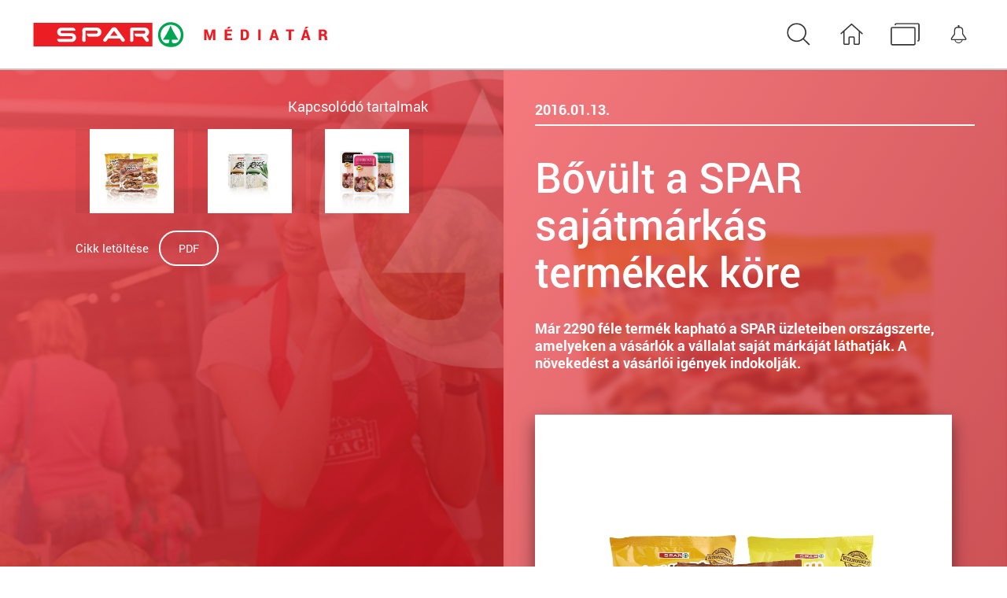

--- FILE ---
content_type: text/html; charset=UTF-8
request_url: https://mediatar.spar.hu/sajtokozlemenyek/bovult-a-spar-sajatmarkas-termekek-kore
body_size: 16286
content:
<!doctype html>

<html lang="hu" data-scrollbarWidth="0">
<head>
	<!-- Google Tag Manager -->
	<script>(function(w,d,s,l,i){w[l]=w[l]||[];w[l].push({'gtm.start':
					new Date().getTime(),event:'gtm.js'});var f=d.getElementsByTagName(s)[0],
				j=d.createElement(s),dl=l!='dataLayer'?'&l='+l:'';j.async=true;j.src=
				'https://www.googletagmanager.com/gtm.js?id='+i+dl;f.parentNode.insertBefore(j,f);
		})(window,document,'script','dataLayer','GTM-KF7WBB8');</script>
	<!-- End Google Tag Manager -->

	

	<!-- Meta -->
	<meta charset="utf-8">
	<meta http-equiv="x-ua-compatible" content="IE=edge">

	<title>Bővült a SPAR sajátmárkás termékek köre - Médiatár | SPAR</title>

	<meta name="description" content="Már 2290 féle termék kapható a SPAR üzleteiben országszerte, amelyeken a vásárlók a vállalat saját márkáját láthatják. A növekedést a vásárlói igények indokolják.">
	<meta name="keywords" content="">
	<meta name="dcterms.rightsHolder" content="All rights reserved! ©">
	<meta name="author" content="Greenroom">
	<meta name="viewport" content="width=device-width, minimum-scale=1, initial-scale=1, user-scalable=no">
	<meta name="HandheldFriendly" content="true">
	<meta name="mobile-web-app-capable" content="yes">
	<meta name="apple-mobile-web-app-capable" content="yes">
	<meta name="apple-mobile-web-app-status-bar-style" content="#ffffff">
	<meta name="theme-color" content="#ffffff">
	<meta name="msapplication-navbutton-color" content="#ffffff">

	<!-- Open Graph data -->
	<meta property="og:site_name" content="SPAR Médiatár">
	<meta property="og:title" content="Bővült a SPAR sajátmárkás termékek köre - Médiatár | SPAR">
	<meta property="og:description" content="Már 2290 féle termék kapható a SPAR üzleteiben országszerte, amelyeken a vásárlók a vállalat saját márkáját láthatják. A növekedést a vásárlói igények indokolják.">
	<meta property="og:url" content="https://mediatar.spar.hu/sajtokozlemenyek/bovult-a-spar-sajatmarkas-termekek-kore">
	<meta property="og:type" content="website">
	<meta property="og:image" content="">

	<!-- Twitter Card -->
	<meta name="twitter:card" content="summary_large_image">
	<meta name="twitter:title" content="Bővült a SPAR sajátmárkás termékek köre - Médiatár | SPAR">
	<meta name="twitter:description" content="Már 2290 féle termék kapható a SPAR üzleteiben országszerte, amelyeken a vásárlók a vállalat saját márkáját láthatják. A növekedést a vásárlói igények indokolják.">
	<meta name="twitter:image" content="">

	<!-- Icon -->
	<link rel="apple-touch-icon" sizes="180x180" href="https://mediatar.spar.hu/img/favicon/apple-touch-icon.png?v1"/>
	<link rel="icon" type="image/png" sizes="32x32" href="https://mediatar.spar.hu/img/favicon/favicon-32x32.png?v1"/>
	<link rel="icon" type="image/png" sizes="194x194" href="https://mediatar.spar.hu/img/favicon/favicon-194x194.png?v1"/>
	<link rel="icon" type="image/png" sizes="96x96" href="https://mediatar.spar.hu/img/favicon/favicon-96x96.png?v1"/>
	<link rel="icon" type="image/png" sizes="16x16" href="https://mediatar.spar.hu/img/favicon/favicon-16x16.png?v1"/>
	<link rel="manifest" href="/img/favicon/manifest.json?v1"/>
	<link rel="mask-icon" href="https://mediatar.spar.hu/img/favicon/safari-pinned-tab.svg" color="#009136"/>
	<link rel="icon" href="https://mediatar.spar.hu/img/favicon/favicon.ico?v1" type="image/x-icon"/>
	<link rel="shortcut icon" href="https://mediatar.spar.hu/img/favicon/favicon.ico?v1" type="image/x-icon"/>
	<meta name="msapplication-TileColor" content="#ffffff"/>
	<meta name="msapplication-TileImage" content="https://mediatar.spar.hu/img/favicon/mstile-144x144.png?v1"/>
	<meta name="msapplication-config" content="https://mediatar.spar.hu/img/favicon/browserconfig.xml?v1"/>
	<meta name="theme-color" content="#ffffff"/>

	<!-- Stylesheet -->
	
	<link rel="stylesheet" type="text/css" href="https://mediatar.spar.hu/vendor/cookie-consent/css/cookie-consent.css">
    <link rel="preload" as="style" href="https://mediatar.spar.hu/build/assets/app-Du5T9VZl.css" /><link rel="stylesheet" href="https://mediatar.spar.hu/build/assets/app-Du5T9VZl.css" />
</head>
<body data-route-alias="press-release">
	<!-- Google Tag Manager (noscript) -->
	<noscript><iframe src="https://www.googletagmanager.com/ns.html?id=GTM-KF7WBB8"
					  height="0" width="0" style="display:none;visibility:hidden"></iframe></noscript>
	<!-- End Google Tag Manager (noscript) -->

	<svg xmlns="http://www.w3.org/2000/svg" version="1.1" xml:space="preserve" type="image/svg+xml" viewBox="0 0 500 500" style="display: none;">
	<defs>

		<symbol id="logo-spar" viewBox="0 0 472.45508 79.956055">
			<rect width="472.45508" height="79.956055" style="fill:#fff"/>
			<polygon points="4.6289063 4.6289063 360.16211 4.6289063 360.16211 75.186035 4.6289063 75.186035" style="fill:#ed1d24"/>
			<path d="m253.96191 22.316894 23.15723 31.577637c0.98438 1.796875 0.69824 4.337891-0.48535 5.71875-1.37988 1.578125-2.80567 2.048828-4.73438 1.796875-3.25-0.40625-3.96777-2.9375-8.90332-9.71289l-34.77636 0.0293c-5.35059 7.183594-5.91309 9.761719-10.38184 9.761719-2 0-3.61719-1.65625-4.40625-3.234375-1.09375-3.6875 0.84375-5.0625 3.15039-8.106445l21.34912-28.393066c1.8125-2.0625 3.875-3.78125 8.03125-3.78125 3.75-1e-6 6.1875 2.187499 7.99951 4.343749z" style="fill:#fff"/>
			<path d="m338.36719 19.103516c4.90722 0.119628 12.03125 5.307129 12.03125 13.244629 0 4.78125-1.875 7.53125-4.59375 10.344238-1.57813 1.379883-1.53028 1.155273-3.375 2.3125 3.45312 4.538086 5.9082 8.057617 6.9375 9.717773 1.125 3.25-0.9375 6.9375-4.96485 6.898438 0 0-1.56543 0.289062-3.55175-1.578125l-10.84864-14.004883c0.0186-0.0029-17.50293-0.0029-17.50293-0.0029-3.67285-0.841797-5.96777-5.324219-5.96777-8.875 0 0 28.17187 0 28.14844 0.0015 2.84472 0 4.34472-2.313477 4.34472-4.375977 0-2.418945-1.71972-4.75-4.4375-4.697754h-31.0166l-0.39551-0.021c-7e-3 17.581543-0.0107 27.206543-0.0107 29.530762 0 1.75-2.14844 4.084961-4.74219 4.12207-2.38085 0.03418-4.77246-2.02539-4.81835-4.106445 0-0.700195 0.0742-32.771484 0.0742-32.771484 0-3.588379 1.76758-5.738282 5.7461-5.738282 15.36133 1e-6 31.06347-0.07666 38.94336 1e-6z" style="fill:#fff"/>
			<path d="m206.21289 26.316894c2.34375 4.59375 2.0625 10.812501-1.25 14.437012-1.7749 2.367188-6.09375 5.34375-9.87451 5.28125l-24.46631-0.0293c-2.56396-0.591797-4.73389-2.367187-5.91748-4.734375-0.5918-1.183593-0.83447-2.298339-0.61572-4.142089h28.48388c2.3125 0 4.35401-2.247559 4.31885-4.789551-0.0337-2.477051-2.11572-4.28418-4.30322-4.28418l-32.03906-4.88e-4v29.41748c0 2.09375-2.14795 4.323242-5.35547 4.323242-2.16748 0-4.51416-2.260742-4.51416-4.354492 0 0 0.02-20.115234 0.02-31.161133-0.0171-3.682128 3.29541-7.176757 7.09521-7.176757h36.95459c4.68213 0 8.60156 2.53125 11.46338 7.213378z" style="fill:#fff"/>
			<path d="m129.36035 24.033203c0.61963 1.299316 0.5918 2.761719 0.5918 4.14209l-40.299806-4.88e-4c-1.28125 0-3.8125 0.938964-3.8125 3.813964 0 2.40625 2.046386 4.015625 3.765625 4.015625l30.140141 0.06104c6.34375-0.06104 12.3125 6.5625 12.3125 12.282226 0 6.353516-3.13526 9.309571-6.15625 11.53125-3.51026 2.12207-6.40625 1.960938-6.40625 1.960938h-37.530766c-3.53125-0.304688-6.28125-4.507813-6.28125-8.210938v-0.8125c0.09375 0 42.452636 0.01563 42.452636 0.01563 1.125-0.01563 2.9375-0.984375 3.64063-2.875 0.45312-1.90625-0.125-3.499023-1.5-4.515625-0.85938-0.59375-1.96241-0.697265-1.96241-0.697265l-30.716305 0.00585c-3.343262 0-5.968262-1.4375-8.905762-4.21875-5.15625-5.90625-3.65625-13.593262 0.763183-17.681641 3.705079-3.942871 9.205079-3.567871 9.205079-3.567871l34.515625-0.05859c2.56445 0.394532 5.19824 2.640137 6.18408 4.810059z" style="fill:#fff"/>
			<polygon points="234.53467 43.28125 245.57764 28.647461 256.11133 43.28125" style="fill:#ed1d24"/>
			<path d="m445.3252 17.282227c-6.3125-7.8901371-15.58301-13.216309-25.64258-14.2026371-14.39942-1.9726563-28.00879 4.734375-36.29395 16.5698241-7.10156 9.862305-8.28515 25.445801-3.15625 36.886231 5.12891 12.229492 18.14649 19.726074 30.96778 20.317871 18.47558 1.654297 32.15332-5.918457 38.6621-20.317871 5.52247-12.229493 3.74903-28.799317-4.5371-39.253418zm-8.0879 43.78955c-3.94433 3.748047-10.25683 6.3125-15.58105 4.339844-4.14355-1.380859-3.15723-6.34668-3.15723-10.143555l19.6084-0.0039c-9.07422-13.215826-17.83301-27.921881-23.55273-42.519049-1.97266 4.53711-3.94629 9.270996-5.91797 13.807617-4.73438 9.665528-10.77051 19.970215-17.2793 28.648926l19.25098-0.04687c-0.19629 3.748047 0.5918 9.073242-3.7461 10.454102-7.56738 2.030273-14.20214-2.958008-17.95019-9.270508-5.7207-9.074219-5.32617-23.275879 0.98633-32.152344 5.91601-10.060058 18.34277-14.7939452 29.58789-13.21582 9.8623 1.183594 18.73828 7.889648 22.87988 16.766113 5.12891 10.651856 2.7627 25.248535-5.12891 33.335449z" style="clip-rule:evenodd;fill-rule:evenodd;fill:#00a552"/>
		</symbol>

		<symbol id="logo-mediatar" viewBox="0 0 370 80">
			<path d="m17.0322266 46.8583984h-0.1308594l-7.15625-22.3662109h-9.7451172v31.9589844h7.4404297v-7.9238281l-0.7011719-14.3994141 0.1308594-0.0214844 7.6171875 22.3447266h5.0039063l7.7050781-22.5419922 0.1308594 0.0214844-0.7021485 14.5966797v7.9238281h7.4404297v-31.9589844h-9.7890625l-7.2441406 22.3662109zm63.3037109-30.3554687-0.0439453-0.1318359h-7.6386719l-4.5214844 5.8388672h6.0585938l6.1455078-5.7070313zm-18.7890625 39.9482422h22.2128906v-5.7070313h-14.7724609v-7.9677734h12.5332031v-5.7070313h-12.5332031v-6.8701172h14.8164063v-5.7070313h-22.256836v31.9589845zm59.5927734-31.9589844h-11.5449219v31.9589844h11.5449219c3.7607422 0 6.9072266-1.2216797 9.4384766-3.6650391 2.5322266-2.4443359 3.7978516-5.5898438 3.7978516-9.4394531v-5.75c0-3.8339844-1.265625-6.9765625-3.7978516-9.4277344-2.53125-2.4511719-5.6777344-3.6767578-9.4384766-3.6767578zm5.7949219 18.8544922c0 2.2246094-0.5566406 4.0136719-1.6679688 5.3671875-1.1123047 1.3535156-2.65625 2.0302734-4.6308594 2.0302734h-3.5996094v-20.5449218h3.5996094c1.9746094 0 3.5185547 0.6738281 4.6308594 2.0195313 1.1113281 1.3466797 1.6679688 3.1240234 1.6679688 5.3330078v5.7949218zm35.0097656 13.1044922h7.3964844v-31.9589844h-7.3964844v31.9589844zm43.7460938-31.9589844-10.3164063 31.9589844h7.4628906l1.7988281-6.2119141h10.0761719l1.8212891 6.2119141h7.4628906l-10.3388672-31.9589844h-7.9667968zm0.5917969 20.0400391 3.3144531-11.4355469h0.1328125l3.3359375 11.4355469h-6.7832031zm38.5664062-14.3330078h8.3623047v26.2519531h7.4404297v-26.2519531h8.4296875v-5.7070313h-24.2324219v5.7070313zm67.3408203-13.6962891-0.0439453-0.1318359h-7.6386719l-4.5214844 5.8388672h6.0585938l6.1455078-5.7070313zm-12.0498047 7.9892578-10.3164063 31.9589844h7.4628906l1.7998047-6.2119141h10.0751953l1.8212891 6.2119141h7.4628906l-10.3388672-31.9589844h-7.9667968zm0.5917969 20.0400391 3.3144531-11.4355469h0.1328125l3.3359375 11.4355469h-6.7832031zm67.5175781 9.1972656c-0.2490234-1.0683594-0.3730469-2.0195313-0.3730469-2.8535156v-2.0195313c0-1.9316406-0.4277344-3.5449219-1.2841797-4.8398438s-2.2646484-2.2207031-4.2255859-2.7773438c1.6972656-0.7460938 2.9814453-1.7109375 3.8525391-2.8964844 0.8701172-1.1855469 1.3056641-2.6044922 1.3056641-4.2587891 0-2.9697266-1.0830078-5.3115234-3.2480469-7.0234375-2.1660156-1.7119141-5.0996094-2.5683594-8.8027344-2.5683594h-12.2910156v31.9589844h7.4414063v-12.2480467h5.1132813c1.5507813 0 2.7294922 0.4033203 3.5341797 1.2070313 0.8046875 0.8056641 1.2080078 1.96875 1.2080078 3.4902344v1.9316406c0 0.9804688 0.0898438 2.0488281 0.2734375 3.2041016 0.1835938 1.15625 0.5673828 1.9609375 1.1523438 2.4150391h7.6386719v-0.4384766c-0.614258-0.4541016-1.0468752-1.2148438-1.2949221-2.2832032zm-9.3066406-16.2539063c-0.7910156 0.6796875-1.9316406 1.0205078-3.4238281 1.0205078h-4.8945313v-8.296875h4.8496094c1.4785156 0 2.6230469 0.3984375 3.4355469 1.1962891s1.21875 1.8476563 1.21875 3.1494141c0 1.2734375-0.3955078 2.25-1.1855469 2.930664z"/>
		</symbol>
		
		
		<symbol id="icon-search" viewBox="0 0 41 41" preserveAspectRatio="xMidYMid meet">
			<path d="m28.709961 26.575195-7.040039-6.805664c1.888672-2.098633 3.032226-4.836914 3.032226-7.82959 0-6.5874019-5.542968-11.939941-12.351562-11.939941-6.8144532 0-12.350586 5.3583984-12.350586 11.939941 0 6.581543 5.5429688 11.939942 12.350586 11.939942 3.095703 0 5.928711-1.104492 8.099609-2.930664l7.039063 6.805664c0.166992 0.161133 0.391601 0.248047 0.610351 0.248047 0.217774 0 0.44336-0.08105 0.610352-0.248047 0.333984-0.323242 0.333984-0.857422 0-1.179688zm-26.9824219-14.635254c0-5.6625973 4.765625-10.2631832 10.6171879-10.2631832 5.857421 0 10.61621 4.6069336 10.61621 10.2631832 0 5.656739-4.758789 10.27002-10.61621 10.27002-5.8515629 0-10.6171879-4.607422-10.6171879-10.27002z"/>
		</symbol>

		
		<symbol id="icon-home" viewBox="0 0 41 41" preserveAspectRatio="xMidYMid meet">
			<path d="m28.210405 12.250023-13.399414-11.97412134c-0.02344-0.0234375-0.04687-0.0410156-0.07617-0.0585938-0.292971-0.2807617-0.761721-0.2924805-1.071291-0.0175781l-13.39941371 11.97412124c-0.328125 0.292969-0.3515625 0.790527-0.0644531 1.118164 0.1582031 0.175293 0.375 0.263184 0.5908203 0.263184 0.1875 0 0.37500001-0.06445 0.52734381-0.198731l2.4130859-2.159668v13.964356c0 1.09375 0.890625 1.989258 1.9912109 1.989258h0.046875 0.046875 4.1347656c1.0302733 0 1.8681643-0.836915 1.8681643-1.867188v-7.098633c0-0.158203 0.128906-0.287109 0.287109-0.287109h4.268555c0.158203 0 0.287109 0.128906 0.287109 0.287109v7.098633c0 1.030273 0.837891 1.867188 1.868164 1.867188h4.228516c1.112305 0 1.991211-1.09375 1.991211-2.493165v-13.384277l2.413086 2.15918c0.152343 0.134765 0.338867 0.199219 0.526367 0.199219 0.216797 0 0.433594-0.08789 0.591797-0.263184 0.28125-0.328125 0.251953-0.825195-0.07031-1.118164zm-5.047851 3.90332v8.492188c0 0.568359-0.28125 0.913086-0.410157 0.913086h-4.228515c-0.158203 0-0.28711-0.128907-0.28711-0.28711v-7.086914c0-1.030273-0.836914-1.867187-1.868164-1.867187h-4.268554c-1.03125 0-1.869141 0.836914-1.869141 1.867187v7.098633c0 0.158203-0.128906 0.287109-0.2871093 0.287109h-4.133789-0.046875-0.046875c-0.2226563 0-0.4101563-0.18164-0.4101563-0.409179v-15.3808598l8.8896486-7.9360352 8.966797 8.012207z"/>
		</symbol>

		
		<symbol id="icon-repo" viewBox="0 0 41 41" preserveAspectRatio="xMidYMid meet">
			<path d="m34.560547 0h-27.2441407c-1.2431641 0-2.2519532 1.0087891-2.2519532 2.2509766 0 0.4370117 0.3496094 0.7871094 0.7871094 0.7871094s0.7880859-0.3500977 0.7880859-0.7871094c0-0.3730469 0.3027344-0.6762695 0.6767578-0.6762695h27.2441408c0.373047 0 0.676758 0.3032227 0.676758 0.6762695v18.9907224c0 0.373047-0.303711 0.676758-0.676758 0.676758-0.4375 0-0.788086 0.349609-0.788086 0.787109 0 0.436524 0.350586 0.78711 0.788086 0.78711 1.242187 0 2.251953-1.008789 2.251953-2.250977v-18.9907224c0-1.2421875-1.009766-2.2509766-2.251953-2.2509766z"/>
			<path d="m29.496094 4.9794922h-27.2441409c-1.243164 0-2.2519531 1.0087891-2.2519531 2.2509766v18.9907222c0 1.242188 1.0087891 2.250977 2.2519531 2.250977h27.2441409c1.242187 0 2.251953-1.008789 2.251953-2.250977v-18.9907222c-0.00586-1.2421875-1.014649-2.2509766-2.251953-2.2509766zm0.6767578 21.215332c0 0.373047-0.303711 0.676758-0.676758 0.676758h-27.2441402c-0.3730469 0-0.6767578-0.303711-0.6767578-0.676758v-18.9848632c0-0.3730469 0.3037109-0.6762695 0.6767578-0.6762695h27.2441402c0.373047 0 0.676758 0.3032227 0.676758 0.6762695z"/>
		</symbol>

		
		<symbol id="icon-notif" viewBox="0 0 41 41" preserveAspectRatio="xMidYMid meet">
			<path d="m19.760742 16.5625c-0.01074-0.01758-0.0166-0.03418-0.02832-0.0459l-3.957031-5.725096v-4.6044923c0-2.3105469-1.88086-4.1923828-4.191407-4.1923828h-0.59375v-1.9946289h-1.9999997v1.9946289h-0.5849609c-2.3095703 0-4.1914063 1.8818359-4.1914063 4.1923828v4.8330083l-3.9560547 5.484863c-0.017578 0.01758-0.0292968 0.04004-0.040039 0.05762-0.1435546 0.246091-0.2177734 0.526364-0.2177734 0.81152 0 0.423828 0.1601563 0.824219 0.4521484 1.126953 0.3085938 0.320313 0.7197266 0.498047 1.1660156 0.498047h3.3813477c0.049805 1.751954 2.2602539 3.938477 4.9907227 3.938477 2.7304686 0 4.9409176-2.186523 4.9907226-3.938477h3.373535c0.897461 0 1.624024-0.726562 1.624024-1.625 0-0.279296-0.07422-0.55957-0.217774-0.811523zm-9.7705076 5.375c-2.2089844 0-4-1.603516-4-3h7.9999996c0 1.396484-1.791015 3-3.9999996 3zm8.3701176-4.339844h-16.7363286c-0.0625 0-0.1142578-0.02344-0.1601563-0.0625-0.040039-0.04004-0.0625-0.103515-0.0625-0.155273 0-0.02832 0.00488-0.05664 0.016602-0.08496l4.0654297-5.628418c0.085937-0.125977 0.1318359-0.269043 0.1318359-0.41748v-5.0620133c0-1.5385742 1.2519531-2.7910156 2.7900391-2.7910156h3.1787102c1.539063 0 2.791016 1.2524414 2.791016 2.7910156v4.8217773c0 0.143066 0.0459 0.280273 0.125 0.400391l4.060547 5.874023c0.0166 0.02832 0.02246 0.0625 0.02246 0.09082 0 0.0918-0.06836 0.223633-0.222655 0.223633z" style="clip-rule:evenodd;fill-rule:evenodd"/>
		</symbol>

		
		<symbol id="icon-help" viewBox="0 0 41 41" preserveAspectRatio="xMidYMid meet">
			<path d="m8.5410347 15.571777c0-0.810547 0.092773-1.447754 0.2783203-1.912109 0.1855469-0.463379 0.5761719-0.924805 1.171875-1.384277 1.09375-0.712403 2.003906-1.59668 2.731445-2.6513676 0.727539-1.0546875 1.091797-2.2021484 1.091797-3.4423828 0-1.9042969-0.623047-3.4101563-1.868164-4.519043-1.245117-1.1079101-2.9609373-1.6625976-5.1484373-1.6625976-2.03125 0-3.6796875 0.4980469-4.9443359 1.4941406-1.26464838 0.9960937-1.88183588 2.4316406-1.852539077 4.3066406l0.02929689663 0.087891h4.16015628c0.0097656-0.8295902 0.265625-1.4594731 0.7685547-1.8896488 0.5029297-0.4291992 1.1162109-0.6445313 1.8388672-0.6445313 0.8789063 0 1.5546875 0.2543945 2.0283203 0.7617188 0.4736328 0.5083008 0.7109375 1.2114258 0.7109375 2.109375 0 0.8110352-0.2080078 1.543457-0.6230469 2.1972656-0.4150391 0.6547852-0.96875 1.2651367-1.6621094 1.8310545-1.1816407 0.908203-1.9707032 1.680176-2.366211 2.314453-0.3955078 0.635254-0.5976563 1.636231-0.6074219 3.003418z"/>
			<path d="m8.5703317 17.974121h-4.3066407v3.662109h4.3066406z"/>
		</symbol>

		
		<symbol id="icon-filter" viewBox="0 0 41 41" preserveAspectRatio="xMidYMid meet">
			<path d="m27.919474 0.4902344c-0.140625-0.2988281-0.439454-0.4902344-0.767579-0.4902344h-26.30322268c-0.3286133 0-0.6274414 0.1914063-0.7675781 0.4902344-0.1401367 0.2998047-0.0961914 0.6533203 0.112793 0.9082031l10.11132878 12.3544925v11.391601c0 0.295899 0.151855 0.570313 0.401367 0.726563 0.13623 0.08496 0.291992 0.127929 0.447266 0.127929 0.128906 0 0.257812-0.0293 0.376464-0.08887l5.681153-2.835937c0.289062-0.144532 0.470703-0.44043 0.471679-0.764649l0.01172-8.55664 10.111328-12.3544925c0.208985-0.2548828 0.25293-0.6083984 0.113282-0.9082031zm-11.72754 12.4121096c-0.125 0.152344-0.194335 0.344726-0.194335 0.542969l-0.01074 8.332031-3.984375 1.989258v-10.321289c0-0.198243-0.06836-0.390625-0.193847-0.542969l-9.16016-11.1923831h22.703614z"/>
		</symbol>

		<symbol id="icon-calendar" viewBox="0 0 31.748047 26.818359">
			<path d="m6.890625 0c-0.5527344 0-1 0.44775-1 1v5c0 0.55225 0.4472656 1 1 1s1-0.44775 1-1v-5c0-0.55225-0.4472656-1-1-1z"/>
			<path d="m24.890625 0c-0.552734 0-1 0.44775-1 1v5c0 0.55225 0.447266 1 1 1s1-0.44775 1-1v-5c0-0.55225-0.447266-1-1-1z"/>
			<path d="m2.2519531 3.3261719c-1.243164 0-2.2519531 1.00781-2.2519531 2.25v18.9902341c0 1.24219 1.0087891 2.251953 2.2519531 2.251953h27.2441409c1.243164 0 2.251953-1.009763 2.251953-2.251953v-18.9902341c-0.0059-1.24219-1.014649-2.25-2.251953-2.25h-1.605469v1.5742187h1.599609c0.373047 0 0.675782 0.3027313 0.675782 0.6757813v18.9843751c0 0.37305-0.302735 0.677734-0.675782 0.677734h-27.2441402c-0.3730469 0-0.6757813-0.304684-0.6757813-0.677734v-18.9843751c0-0.37305 0.3027343-0.6757813 0.6757813-0.6757813h1.6445312v-1.5742187z"/>
			<path d="m9.890625 3.3261719v1.5742187h12v-1.5742187z"/>
			<path d="m7.890625 11c-0.5527344 0-1 0.44775-1 1v2c0 0.55273 0.4472656 1 1 1 0.5517578 0 1-0.44727 1-1v-2c0-0.55225-0.4482422-1-1-1z"/>
			<path d="m11.890625 11c-0.552734 0-1 0.44775-1 1v2c0 0.55273 0.447266 1 1 1s1-0.44727 1-1v-2c0-0.55225-0.447266-1-1-1z"/>
			<path d="m15.890625 11c-0.552734 0-1 0.44775-1 1v2c0 0.55273 0.447266 1 1 1 0.551758 0 1-0.44727 1-1v-2c0-0.55225-0.448242-1-1-1z"/>
			<path d="m19.890625 11c-0.552734 0-1 0.44775-1 1v2c0 0.55273 0.447266 1 1 1 0.551758 0 1-0.44727 1-1v-2c0-0.55225-0.448242-1-1-1z"/>
			<path d="m23.890625 11c-0.552734 0-1 0.44775-1 1v2c0 0.55273 0.447266 1 1 1s1-0.44727 1-1v-2c0-0.55225-0.447266-1-1-1z"/>
			<path d="m7.890625 18c-0.5527344 0-1 0.44727-1 1v2c0 0.55273 0.4472656 1 1 1 0.5517578 0 1-0.44727 1-1v-2c0-0.55273-0.4482422-1-1-1z"/>
			<path d="m11.890625 18c-0.552734 0-1 0.44727-1 1v2c0 0.55273 0.447266 1 1 1s1-0.44727 1-1v-2c0-0.55273-0.447266-1-1-1z"/>
			<path d="m15.890625 18c-0.552734 0-1 0.44727-1 1v2c0 0.55273 0.447266 1 1 1 0.551758 0 1-0.44727 1-1v-2c0-0.55273-0.448242-1-1-1z"/>
			<path d="m19.890625 18c-0.552734 0-1 0.44727-1 1v2c0 0.55273 0.447266 1 1 1 0.551758 0 1-0.44727 1-1v-2c0-0.55273-0.448242-1-1-1z"/>
			<path d="m23.890625 18c-0.552734 0-1 0.44727-1 1v2c0 0.55273 0.447266 1 1 1s1-0.44727 1-1v-2c0-0.55273-0.447266-1-1-1z"/>
		</symbol>

	</defs>
</svg>

	<header class="header" id="header">

	<input type="checkbox" id="search-trigger" class="search-trigger">

	<a href="/" class="logo">
		<svg class="logo-img1"><use xlink:href="#logo-spar"></svg>
		<svg class="logo-img2"><use xlink:href="#logo-mediatar"></svg>
		<strong class="logo-title">Spar médiatár</strong>
	</a>

	<nav class="nav">
		<ul>
			<li>
				<label class="item item-search" for="search-trigger" title="Keresés a médiatárban"><svg class="icon-search"><use xlink:href="#icon-search" x="6.3" y="6.3"></svg> Keresés</label>

				<form class="search-form" action="https://mediatar.spar.hu/kereses">
					<input type="text" name="q" value="">
					<button type="submit"><svg class="icon-search"><use xlink:href="#icon-search" x="6.3" y="6.9"></svg></button>
				</form>

			</li>
			<li><a class="item " href="/" title="Nyitóoldal"><svg class="icon-home"><use xlink:href="#icon-home" x="6.25" y="6.925"></svg> Nyitóoldal</a></li>
			<li><a class="item " href="/mediatar" title="Médiatár böngészése"><svg class="icon-repo"><use xlink:href="#icon-repo" x="2.1" y="6.25"></svg> Médiatár</a></li>
			<li><a class="item " data-popup-trigger="subscribe" title="Feliratkozás értesítésre a frissítésekről" href="#"><svg class="icon-home"><use xlink:href="#icon-notif" x="10.5" y="9.03"></svg> Értesítés beállítás</a></li>
			
		</ul>
	</nav>

</header>

	<main role="main" class="main">
			<section class="article">
		<div class="article-side fixed">
			<div class="bg">
				<div class="bg-img"></div>
			</div>
			<div class="aside">
									<h3 class="title">Kapcsolódó tartalmak</h3>
					<div class="medialist" data-filter-result="media">
											<a class="medialist-item img" href="/storage/files/media/bovult-a-spar-sajatmarkas-termekek-kore/medium_SPAR-gabonaparna.jpg"
	data-id="720"
	data-attr="{
		'title': 'SPAR gabonapárna',
		'author': '',
		'filesize': '0.44Mb ',
		'resolution': ' 950x950 ',
		'footage': '',
		'keywords' : 'sajátmárka,  termék,  saját,  spar,  gabonapárna '
	}"
	data-action="https://mediatar.spar.hu/mediatar/letoltes/media/720"
	data-filter-tag=" sajátmárka   termék   saját   spar   gabonapárna "
>
	<div class="img-bg img-4p3 img-contain" style="background-image: url(/storage/files/media/bovult-a-spar-sajatmarkas-termekek-kore/small_SPAR-gabonaparna.jpg);"></div>
</a>
											<a class="medialist-item img" href="/storage/files/media/bovult-a-spar-sajatmarkas-termekek-kore/medium_SPAR-hosszuszemu-fozotasakos-rizs.jpg"
	data-id="721"
	data-attr="{
		'title': 'SPAR hosszúszemű, főzőtasakos rizs',
		'author': '',
		'filesize': '0.25Mb ',
		'resolution': ' 950x950 ',
		'footage': '',
		'keywords' : 'sajátmárka,  termék,  rizs,  hosszúszemű,  főzőtasakos '
	}"
	data-action="https://mediatar.spar.hu/mediatar/letoltes/media/721"
	data-filter-tag=" sajátmárka   termék   rizs   hosszúszemű   főzőtasakos "
>
	<div class="img-bg img-4p3 img-contain" style="background-image: url(/storage/files/media/bovult-a-spar-sajatmarkas-termekek-kore/small_SPAR-hosszuszemu-fozotasakos-rizs.jpg);"></div>
</a>
											<a class="medialist-item img" href="/storage/files/media/bovult-a-spar-sajatmarkas-termekek-kore/medium_SPAR-sertesmajas.jpg"
	data-id="722"
	data-attr="{
		'title': 'SPAR sertésmájas',
		'author': '',
		'filesize': '0.45Mb ',
		'resolution': ' 950x950 ',
		'footage': '',
		'keywords' : 'sajátmárka,  termék,  sertésmájas '
	}"
	data-action="https://mediatar.spar.hu/mediatar/letoltes/media/722"
	data-filter-tag=" sajátmárka   termék   sertésmájas "
>
	<div class="img-bg img-4p3 img-contain" style="background-image: url(/storage/files/media/bovult-a-spar-sajatmarkas-termekek-kore/small_SPAR-sertesmajas.jpg);"></div>
</a>
									</div>
				
								<div class="func">
					<p>Cikk letöltése
													<a target="_blank" href="/storage/files/media/pdf/20160113_SPAR_Sajatmarkas_termekfejlesztesek.pdf" class="btn btn-white">PDF</a>
											</p>
				</div>
							</div>
		</div>

		<div class="article-side">

			<div class="content content-top">
				<div class="bg">
					<div class="bg-img" style="background-image: url(/storage/files/media/bovult-a-spar-sajatmarkas-termekek-kore/fhd_SPAR-gabonaparna.jpg);"></div>
				</div>

				<p class="date">2016.01.13.</p>
				<h1 class="title">Bővült a SPAR sajátmárkás termékek köre</h1>
				<div class="lead"><p><strong>Már 2290 féle termék kapható a SPAR üzleteiben országszerte, amelyeken a vásárlók a vállalat saját márkáját láthatják. A növekedést a vásárlói igények indokolják.</strong></p></div>
			</div>

			<div class="content content-img">
				<img src="/storage/files/media/bovult-a-spar-sajatmarkas-termekek-kore/fhd_SPAR-gabonaparna.jpg">
			</div>

			<div class="content">
				<div class="rich-text">
<p>A SPAR-Csoport, amely idén 25 éve van jelen a magyar piacon, a vásárlói igényeknek megfelelően folyamatosan bővíti a SPAR-márkatermékek körét, valamint fejleszti a meglévő termékeit. Míg 2014-ben 1947, addig 2015-ben már 2290 különféle árucikk hordozta magán a jellegzetes SPAR-motívumokat. A legkeresettebb termékcsaládok esetében a SPAR, az S-Budget, a Regnum és a SPAR NaturPur* sajátmárka tekintetében realizált jelentős cikkelemszám növekedést a cégcsoport.</p>
<p>A gyártói márkáknál általában 20-30 százalékkal olcsóbb sajátmárkás termékek kiváló minőségük és kedvező ár-érték arányuk révén a fogyasztók körében gyorsan népszerűvé váltak. Minden sajátmárkás terméket olyan neves gyártó cég állít elő a SPAR számára, amely már korábban bizonyított a piaci versenyben. A gyártók közül kiemelkedik a vállalat bicskei húsüzeme, ahol ellenőrzött körülmények között, kiváló minőségű sertéshúsokat dolgoznak fel számos formában a SPAR áruházai számára.</p>
<p>A SPAR sajátmárka-család népszerűsége az 1997-es bevezetés óta töretlen, és ma már nem csak élelmiszer, de vegyi áru, valamint ezernél is több fajta iparcikk szerepel a vállalat sajátmárkás kínálatában.</p>
</div>

				<hr>

								<div class="articlelist">
										<a href="https://mediatar.spar.hu/sajtokozlemenyek/adni-orom-karacsonyi-akcio-6-nap-alatt-257-tonna-adomany-gyult-ossze" class="articlelist-item left">
						<div class="img"><div class="img-bg img-3p2" style="background-image: url(/storage/files/media/adni-orom-karacsonyi-akcio-6-nap-alatt-257-tonna-adomany-gyult-ossze/fhd_SPAR%20Adni%20orom%20adomanyosztas.jpg);"></div></div>
						<p class="text">„Adni öröm!” karácsonyi akció: 6 nap alatt 257 tonna adomány gyűlt össze</p>
					</a>
					
										<a href="https://mediatar.spar.hu/sajtokozlemenyek/adomanygyujtes-karpatalja-szamara-az-interspar-aruhazakban" class="articlelist-item right">
						<div class="img"><div class="img-bg img-3p2" style="background-image: url(/img/placeholder/fhd_placeholder.jpg);"></div></div>
						<p class="text">Adománygyűjtés Kárpátalja számára az INTERSPAR áruházakban</p>
					</a>
									</div>
							</div>
		</div>
	</section>
	</main>

	<footer class="footer">

	<a href="/" class="logo">
		<svg class="logo-img1"><use xlink:href="#logo-spar"></svg>
		<svg class="logo-img2"><use xlink:href="#logo-mediatar"></svg>
	</a>

	<nav class="nav">
		<ul>
			<li><a href="/impresszum">Impresszum</a></li>
			<li><a href="https://www.spar.hu/altalanos-adatkezelesi-tajekoztato" target="_blank">Általános adatkezelési tájékoztató</a></li>
			<li><a href="/jogi-nyilatkozat">Jogi nyilatkozat</a></li>
		</ul>
	</nav>

</footer>

<iframe id="download" class="download"></iframe>

	<div class="cookie" id="cookie">
<p class="text">Felhívjuk szíves figyelmét, hogy az oldal további használatával Ön automatikusan hozzájárul a sütik használatához. <a href="https://www.spar.hu/altalanos-adatkezelesi-tajekoztato" target="_blank" class="link">Bővebb információ a sütikről és azok használatáról.</a></p>
<button type="button" href="#" class="btn btn-white">Bezárom</button>
</div>

	<section data-popup-content="media">
	<h4 class="title" data-attr data-attr-title></h4>
	
	<div class="media" data-attr data-attr-id data-attr-media></div>
	
	<div class="info">
		<p class="fleft description" data-attr data-attr-description></p>
		<a href="" class="fright btn btn-white btn-inverse" data-popup-download data-attr-action>Letöltés</a>
	</div>
	
	<button class="prev hide" data-attr-id></button>
	<button class="next hide" data-attr-id></button>
</section>

	<section data-popup-content="video">

	<h4 class="title" data-attr data-attr-title></h4>

	<div class="video" data-attr data-attr-video></div>
	
</section>

	<section data-popup-content="download" data-css-class="close-off">

	<form action="" method="post" data-ajaxform>

		<fieldset>
			<input type="hidden" name="_token" value="OBGBmDYv53TI6m5dN18Ylwf9MwkuP79Jo3fCbBEI" autocomplete="off">
			<input type="hidden" name="url" value="https://mediatar.spar.hu/sajtokozlemenyek/bovult-a-spar-sajatmarkas-termekek-kore">

			<div class="field">
				<div class="input">
					<input type="text" name="name" value="" required>
					<label>Név:</label>
				</div>
				<div class="msg msg-error">Kötelező kitölteni!</div>
			</div>

			<div class="field">
				<div class="input">
					<input type="text" name="company_name" value="" required>
					<label>Cégnév:</label>
				</div>
				<div class="msg msg-error">Kötelező kitölteni!</div>
			</div>

			<div class="field">
				<div class="input">
					<input type="email" name="email" value="" required>
					<label>Email:</label>
				</div>
				<div class="msg msg-error">Kötelező kitölteni!</div>
			</div>

			<div class="field field-bottom">
				<p class="ta-c">A Letöltés gombra kattintva kijelentem, hogy az <a href="https://www.spar.hu/altalanos-adatkezelesi-tajekoztato" target="_blank">Adatkezelési Tájékoztatót</a> megismertem és elfogadom és az abban szereplő adatkezelésekhez hozzájárulok.</p>
			</div>

			<div class="field field-bottom">
				<button type="button" class="fleft btn btn-white" data-popup-close>Vissza</button>
				<button type="submit" class="fright btn btn-white btn-inverse"><span>Letöltés</span><i class="spiner"></i></button>
			</div>
		</fieldset>
	</form>

</section>

	<section data-popup-content="subscribe">

	<h4 class="title">Adja meg adatait, hogy a legfrissebb tartalmak bekerüléséről értesíteni tudjuk!</h4>

	<form action="/feliratkozas" method="post" data-ajaxform>

		<fieldset>
			<input type="hidden" name="_token" value="OBGBmDYv53TI6m5dN18Ylwf9MwkuP79Jo3fCbBEI" autocomplete="off">

			<div class="field">
				<div class="input">
					<input type="text" name="name" value="" required>
					<label>Név</label>
				</div>
				<div class="msg msg-error">Kötelező kitölteni!</div>
			</div>

			<div class="field">
				<div class="input">
					<input type="text" name="company_name" value="" required>
					<label>Cégnév</label>
				</div>
				<div class="msg msg-error">Kötelező kitölteni!</div>
			</div>

			<div class="field">
				<div class="input">
					<input type="email" name="email" value="" required>
					<label>Email</label>
				</div>
				<div class="msg msg-error">Kötelező kitölteni!</div>
			</div>

			<div class="field field-bottom">
				<button type="button" class="fleft btn btn-white hideonsuccess" data-popup-close>Vissza</button>
				<button type="submit" class="fright btn btn-white btn-inverse hideonsuccess">Feliratkozás</button>
				<div class="msg msg-success">Köszönjük! Sikeres feliratkozás!</div>
			</div>
		</fieldset>

		<fieldset class="mt-s">
			<p>A Feliratkozás gombra kattintva kijelentem, hogy az <a href="https://www.spar.hu/altalanos-adatkezelesi-tajekoztato" target="_blank">Adatkezelési Tájékoztatót</a> megismertem és elfogadom és az abban szereplő adatkezelésekhez hozzájárulok.</p>
		</fieldset>

	</form>

</section>

	<div id="popup" class="popup">
	<div class="popup-bg"></div>
	
	<div class="popup-scroll">

		<div class="popup-table">
			<div class="popup-cell">

				<div class="popup-wrap">
					<button class="popup-close btn btn-white" type="button" data-popup-close>Bezár</button>
				
					<div class="popup-main">
						
					</div>
					
				</div>
				
			</div>
		</div>
	
	</div>

</div>
	<div role="dialog" aria-labelledby="lcc-modal-alert-label" aria-describedby="lcc-modal-alert-desc" aria-modal="true" class="lcc-modal lcc-modal--alert js-lcc-modal js-lcc-modal-alert" style="display: none;"
     data-cookie-key="__cookie_consent"
     data-cookie-value-analytics="2"
     data-cookie-value-marketing="3"
     data-cookie-value-both="true"
     data-cookie-value-none="false"
     data-cookie-expiration-days="365"
     data-gtm-event="cookie_refresh"
     data-ignored-paths=""
>
    <div class="lcc-modal__content">
        <h2 id="lcc-modal-alert-label" class="lcc-modal__title">
            Ez az oldal sütiket használ            <img src="https://mediatar.spar.hu/img/spar-logo.png">
        </h2>
        <p id="lcc-modal-alert-desc" class="lcc-text">
            Felhívjuk szíves figyelmét, hogy az oldal további használatával Ön automatikusan hozzájárul a sütik használatához.<br><a href="https://www.spar.hu/altalanos-adatkezelesi-tajekoztato" target="_blank">Általános Adatkezelési Tájékoztató</a>        </p>
    </div>
    <div class="lcc-modal__actions">
        <button type="button" class="lcc-button lcc-button--link js-lcc-settings-toggle">
            Cookie-k engedélyezése és tiltása        </button>
        <button type="button" class="lcc-button js-lcc-accept">
            Elfogadom        </button>
    </div>
</div>

<div role="dialog" aria-labelledby="lcc-modal-settings-label" aria-describedby="lcc-modal-settings-desc" aria-modal="true" class="lcc-modal lcc-modal--settings js-lcc-modal js-lcc-modal-settings" style="display: none;">
    <button class="lcc-modal__close js-lcc-settings-toggle" type="button">
        <span class="lcc-u-sr-only">
            Bezár        </span>
        &times;
    </button>
    <div class="lcc-modal__content">
        <div class="lcc-modal__content">
            <h2 id="lcc-modal-settings-label" class="lcc-modal__title">
                Süti beállítások            </h2>
            <p id="lcc-modal-settings-desc" class="lcc-text">
                <p><b>Mik azok a cookie-k?</b><br>
	A cookie-k olyan szöveges fájlok, amelyeket egy webhely feltölt az eszközödre. Bizonyos  cookie-k elengedhetetlenek a weboldalak működéséhez, míg mások a jobb felhasználói élményt és anonim adatokon alapuló statisztikák felügyeletét teszik lehetővé. A cookie-k nem tartalmaznak személyes vagy egyéb információkat, amelyek alkalmasak lennének a felhasználó azonosítására. Amennyiben a cookie használata a hozzájárulásodhoz kötött, a hozzájárulás visszavonása a weboldal egyes részeinek megváltozott teljesítményét eredményezhetik, vagy megakadályozhatják bizonyos szolgáltatások használatát.Miért van szükség cookie-kra? A cookie-kat különféle célokra használjuk. Cél szerint osztályozzuk őket a következő típusú cookie-k közé:</p>            </p>
            <div class="lcc-modal__section lcc-u-text-center">
                <button type="button" class="lcc-button js-lcc-accept">
                    Az összes süti elfogadása                </button>
            </div>
            <div class="lcc-modal__section">
                <label for="lcc-checkbox-essential" class="lcc-label">
                    <input type="checkbox" id="lcc-checkbox-essential" disabled="disabled" checked="checked">
                    <span class="check"><span></span></span>
                    <span>Szükséges cookie-k</span>
                </label>
                <div class="lcc-modal__accordion">
                    <input type="checkbox" id="lcc-essential__desc" />
                    <label for="lcc-essential__desc" class="lcc-accordion__open"><span></span></label>
                    <div class="lcc-accordion__content">
                        <div class="lcc-accordion__container">
                            <p class="lcc-text">
                                <p>Technikailag szükséges cookie-k, amelyek célja az, hogy el tudjanak navigálni (utazni) a webhelyeinken és eligazodni a weboldal alapvető funkcióiban. E cookie-k nélkül a weboldal használata nem lehetséges.</p>
	<p>Az alapvető cookie-k, más néven "elengedhetetlenül szükséges cookie-k" olyan funkciókat nyújtanak, amelyek nélkül nem tudnád használni ezt a weboldalt a célnak megfelelően. Ezeket a cookie-kat kizárólag mi használjuk, ezért saját cookie-nak hívjuk őket. A számítógépeden csak az aktuális böngészési munkamenet során tárolják őket.</p>                            </p>
                            <table>
                                <tr>
                                    <th>Süti neve</th>
                                    <th>Domain</th>
                                </tr>
                                <tr>
                                    <td>XSRF-TOKEN</td>
                                    <td>mediatar.spar.hu</td>
                                </tr>
                                <tr>
                                    <td>__cookie-consent</td>
                                    <td>mediatar.spar.hu</td>
                                </tr>
                                <tr>
                                    <td>laravel_session</td>
                                    <td>mediatar.spar.hu</td>
                                </tr>
                            </table>
                        </div>
                    </div>
                </div>
            </div>
            <div class="lcc-modal__section">
                <label for="lcc-checkbox-marketing" class="lcc-label">
                    <input type="checkbox" id="lcc-checkbox-marketing">
                    <span class="check"><span></span></span>
                    <span>Marketing cookie-k</span>
                </label>
                <div class="lcc-modal__accordion">
                    <input type="checkbox" id="lcc-marketing__desc" />
                    <label for="lcc-marketing__desc" class="lcc-accordion__open"><span></span></label>
                    <div class="lcc-accordion__content">
                        <div class="lcc-accordion__container">
                            <p class="lcc-text">
                                <p>Ez a fajta cookie lehetővé teszi számunkra, hogy újból megcélozzuk weboldalunk felhasználóit, amikor a hirdetési hálózat bármely webhelyét böngészik. Ezt arra használjuk, hogy termékeinket és szolgáltatásainkat népszerűsítsük, amikor a felhasználók más webhelyeket keresnek vagy látogatnak meg, bizonyos SPAR termékek hirdetésének megjelenítésével.</p>
	<p>Különböző típusú marketing cookie-k nem kötelezőek, és ez a weboldal ezek nélkül is működhet, így bármikor lehetőséged van hozzájárulni vagy elutasítani ezeket.</p>                            </p>
                            <table>
                                <tr>
                                    <th>Süti neve</th>
                                    <th>Domain</th>
                                </tr>
                                <tr>
                                    <td>_lfa</td>
                                    <td>mediatar.spar.hu</td>
                                </tr>
                            </table>
                        </div>
                    </div>
                </div>
            </div>
            <div class="lcc-modal__section">
                <label for="lcc-checkbox-analytics" class="lcc-label">
                    <input type="checkbox" id="lcc-checkbox-analytics">
                    <span class="check"><span></span></span>
                    <span>Tracking cookie-k</span>
                </label>
                <div class="lcc-modal__accordion">
                    <input type="checkbox" id="lcc-analytics__desc" />
                    <label for="lcc-analytics__desc" class="lcc-accordion__open"><span></span></label>
                    <div class="lcc-accordion__content">
                        <div class="lcc-accordion__container">
                            <p class="lcc-text">
                                <p>A SPAR harmadik féltől származó szoftvereket használ a weboldal használati adatainak és a weboldal látogatásainak gyűjtése céljából. Ezek a szolgáltatók egy állandó cookie-t tárolnak a szerveren, amelyet aztán felhasználnak a weboldal használatának regisztrálásához. Ezt követően harmadik felek elemzik ezeket az adatokat, és az eredményeket bemutatják a SPAR-nak. Ez a SPAR-nak betekintést nyújt a weboldal használatába, és ezeket az információkat felhasználja a weboldal vagy a kínált szolgáltatások testre szabásához. Te mint felhasználó kiválaszthatod, vagy elutasíthatod ezeket a cookie-kat (opt-in / opt-out).<br>Google cookie-k: <a href="https://policies.google.com/technologies/types?hl=hu-HU">https://policies.google.com/technologies/types?hl=hu-HU</a></p>                            </p>
                            <table>
                                <tr>
                                    <th>Süti neve</th>
                                    <th>Domain</th>
                                </tr>
                                <tr>
                                    <td>_ga</td>
                                    <td>.spar.hu</td>
                                </tr>
                                <tr>
                                    <td>_lfa</td>
                                    <td>mediatar.spar.hu</td>
                                </tr>
                                <tr>
                                    <td>_gat_gtag_UA_38994347_31</td>
                                    <td>.spar.hu</td>
                                </tr>
                                <tr>
                                    <td>_gid</td>
                                    <td>.spar.hu</td>
                                </tr>
                            </table>
                        </div>
                    </div>
                </div>
            </div>
        </div>
    </div>
    <div class="lcc-modal__actions">
        <button type="button" class="lcc-button lcc-button--link js-lcc-settings-toggle">
            Mégse        </button>
        <button type="button" class="lcc-button js-lcc-settings-save">
            Mentés        </button>
    </div>
</div>

<div class="lcc-backdrop js-lcc-backdrop" style="display: none;"></div>
<script type="text/javascript" src="https://mediatar.spar.hu/vendor/cookie-consent/js/cookie-consent.js"></script>

    <script src="https://code.jquery.com/jquery-3.6.0.min.js"></script>
    <script src="https://cdnjs.cloudflare.com/ajax/libs/jquery-cookie/1.4.1/jquery.cookie.min.js" integrity="sha512-3j3VU6WC5rPQB4Ld1jnLV7Kd5xr+cq9avvhwqzbH/taCRNURoeEpoPBK9pDyeukwSxwRPJ8fDgvYXd6SkaZ2TA==" crossorigin="anonymous" referrerpolicy="no-referrer"></script>
    <script src="https://cdnjs.cloudflare.com/ajax/libs/jquery-scrollTo/2.1.3/jquery.scrollTo.min.js" integrity="sha512-PsJ1f4lw0Jrga4wbDOvdWs9DFl88C1vlcH2VQYqgljHBmzmqtGivUkzRHWx2ZxFlnysKUcROqLeuOpYh9q4YNg==" crossorigin="anonymous" referrerpolicy="no-referrer"></script>
    <script src="https://cdnjs.cloudflare.com/ajax/libs/slick-carousel/1.6.0/slick.min.js" integrity="sha512-An4a3FEMyR5BbO9CRQQqgsBscxjM7uNNmccUSESNVtWn53EWx5B9oO7RVnPvPG6EcYcYPp0Gv3i/QQ4KUzB5WA==" crossorigin="anonymous" referrerpolicy="no-referrer"></script>
    <script src="https://cdnjs.cloudflare.com/ajax/libs/jquery.touchswipe/1.6.18/jquery.touchSwipe.min.js" integrity="sha512-BNs09vwMdfabwyH36BehO8DJbV5S6RaO0vXqPqiMhYC8mZ4WsfwwPEVhMOl5D7gyrTSDDv98f3HgaOUDlFhywg==" crossorigin="anonymous" referrerpolicy="no-referrer"></script>
    <script src="https://cdnjs.cloudflare.com/ajax/libs/jquery.perfect-scrollbar/0.8.0/js/perfect-scrollbar.min.js" integrity="sha512-PdQ89pDEYseBy1UabxvpbtUjP58UiGNWNHj7/P+LLeCMMoC/bN2JR+QtOSL/dsOfmSnzYozUI8IxsYWe+yS5bw==" crossorigin="anonymous" referrerpolicy="no-referrer"></script>
    <script src="https://cdnjs.cloudflare.com/ajax/libs/pace/1.0.0/pace.min.js" integrity="sha512-ODCOsga6UmzubuwYSEhoHybHHmDMhrw/ZJEc5Tk53xqSQ1UZedP5xVx0ecSWK9eDSg9Zr69ROlhTKJKd/kOkSQ==" crossorigin="anonymous" referrerpolicy="no-referrer"></script>
    <script src="https://cdnjs.cloudflare.com/ajax/libs/jquery.colorbox/1.6.4/jquery.colorbox-min.js" integrity="sha512-DAVSi/Ovew9ZRpBgHs6hJ+EMdj1fVKE+csL7mdf9v7tMbzM1i4c/jAvHE8AhcKYazlFl7M8guWuO3lDNzIA48A==" crossorigin="anonymous" referrerpolicy="no-referrer"></script>
    <script src="https://cdnjs.cloudflare.com/ajax/libs/jquery-mousewheel/3.1.13/jquery.mousewheel.min.js" integrity="sha512-rCjfoab9CVKOH/w/T6GbBxnAH5Azhy4+q1EXW5XEURefHbIkRbQ++ZR+GBClo3/d3q583X/gO4FKmOFuhkKrdA==" crossorigin="anonymous" referrerpolicy="no-referrer"></script>
    <script src="https://cdnjs.cloudflare.com/ajax/libs/outdated-browser/1.1.2/outdatedbrowser.min.js" integrity="sha512-zLJR1AINSugitS557wrJXcZAa5EcL1b4QA45bFYsiN6oTFDemJEDc9Khav/Hd+jKMjVZ4zpFLBg9Ryq6acjvZg==" crossorigin="anonymous" referrerpolicy="no-referrer"></script>

    <link rel="modulepreload" href="https://mediatar.spar.hu/build/assets/TweenMax.min-D00Los8s.js" /><script type="module" src="https://mediatar.spar.hu/build/assets/TweenMax.min-D00Los8s.js"></script>    <link rel="modulepreload" href="https://mediatar.spar.hu/build/assets/01-jqueryExtension-CGs3hZTI.js" /><script type="module" src="https://mediatar.spar.hu/build/assets/01-jqueryExtension-CGs3hZTI.js"></script>
    <link rel="modulepreload" href="https://mediatar.spar.hu/build/assets/app-timelineHandler-BpTrAVyG.js" /><script type="module" src="https://mediatar.spar.hu/build/assets/app-timelineHandler-BpTrAVyG.js"></script>    <link rel="modulepreload" href="https://mediatar.spar.hu/build/assets/app-popupHandler-DS9jYBxP.js" /><script type="module" src="https://mediatar.spar.hu/build/assets/app-popupHandler-DS9jYBxP.js"></script>    <link rel="modulepreload" href="https://mediatar.spar.hu/build/assets/app-pageHandler-w5dfNO5d.js" /><script type="module" src="https://mediatar.spar.hu/build/assets/app-pageHandler-w5dfNO5d.js"></script>    <link rel="modulepreload" href="https://mediatar.spar.hu/build/assets/app-formHandler-B2ELiclY.js" /><script type="module" src="https://mediatar.spar.hu/build/assets/app-formHandler-B2ELiclY.js"></script>    <link rel="modulepreload" href="https://mediatar.spar.hu/build/assets/app-DrT5u4W3.js" /><script type="module" src="https://mediatar.spar.hu/build/assets/app-DrT5u4W3.js"></script>
</body>
</html>


--- FILE ---
content_type: text/css
request_url: https://mediatar.spar.hu/build/assets/app-Du5T9VZl.css
body_size: 69613
content:
@keyframes rotation{0%{transform:rotate(0)}to{transform:rotate(360deg)}}@keyframes levitate{0%{transform:translateY(0)}50%{transform:translateY(-15px)}to{transform:translateY(0)}}html{line-height:1.15;-ms-text-size-adjust:100%;-webkit-text-size-adjust:100%}body{margin:0}article,aside,footer,header,nav,section{display:block}h1{font-size:2em;margin:.67em 0}figcaption,figure,main{display:block}figure{margin:1em 40px}hr{box-sizing:content-box;height:0;overflow:visible}pre{font-family:monospace,monospace;font-size:1em}a{background-color:transparent;-webkit-text-decoration-skip:objects}abbr[title]{border-bottom:none;text-decoration:underline;-webkit-text-decoration:underline dotted;text-decoration:underline dotted}b,strong{font-weight:inherit}b,strong{font-weight:bolder}code,kbd,samp{font-family:monospace,monospace;font-size:1em}dfn{font-style:italic}mark{background-color:#ff0;color:#000}small{font-size:80%}sub,sup{font-size:75%;line-height:0;position:relative;vertical-align:baseline}sub{bottom:-.25em}sup{top:-.5em}audio,video{display:inline-block}audio:not([controls]){display:none;height:0}img{border-style:none}svg:not(:root){overflow:hidden}button,input,optgroup,select,textarea{font-family:sans-serif;font-size:100%;line-height:1.15;margin:0}button,input{overflow:visible}button,select{text-transform:none}button,html [type=button],[type=reset],[type=submit]{-webkit-appearance:button}button::-moz-focus-inner,[type=button]::-moz-focus-inner,[type=reset]::-moz-focus-inner,[type=submit]::-moz-focus-inner{border-style:none;padding:0}button:-moz-focusring,[type=button]:-moz-focusring,[type=reset]:-moz-focusring,[type=submit]:-moz-focusring{outline:1px dotted ButtonText}fieldset{padding:.35em .75em .625em}legend{box-sizing:border-box;color:inherit;display:table;max-width:100%;padding:0;white-space:normal}progress{display:inline-block;vertical-align:baseline}textarea{overflow:auto}[type=checkbox],[type=radio]{box-sizing:border-box;padding:0}[type=number]::-webkit-inner-spin-button,[type=number]::-webkit-outer-spin-button{height:auto}[type=search]{-webkit-appearance:textfield;outline-offset:-2px}[type=search]::-webkit-search-cancel-button,[type=search]::-webkit-search-decoration{-webkit-appearance:none}::-webkit-file-upload-button{-webkit-appearance:button;font:inherit}details,menu{display:block}summary{display:list-item}canvas{display:inline-block}template{display:none}#outdated{display:none;position:fixed;top:0;left:0;width:100%;height:170px;text-align:center;text-transform:uppercase;z-index:1500;background-color:#f25648;color:#fff}#outdated h6{font-size:25px;line-height:25px;margin:30px 0 10px}#outdated p{font-size:12px;line-height:12px;margin:0}#outdated #btnUpdateBrowser{display:block;position:relative;padding:10px 20px;margin:30px auto 0;width:230px;color:#fff;text-decoration:none;border:2px solid #ffffff;cursor:pointer}#outdated #btnUpdateBrowser:hover{color:#f25648;background-color:#fff}#outdated .last{position:absolute;top:10px;right:25px;width:20px;height:20px}#outdated .last[dir=rtl]{right:auto!important;left:25px!important}#outdated #btnCloseUpdateBrowser{display:block;position:relative;width:100%;height:100%;text-decoration:none;color:#fff;font-size:36px;line-height:36px}* html #outdated{position:absolute}.slick-slider{position:relative;display:block;box-sizing:border-box;-webkit-touch-callout:none;-webkit-user-select:none;-moz-user-select:none;user-select:none;touch-action:pan-y;-webkit-tap-highlight-color:transparent}.slick-list{position:relative;overflow:hidden;display:block;margin:0;padding:0}.slick-list:focus{outline:none}.slick-list.dragging{cursor:pointer;cursor:hand}.slick-slider .slick-track,.slick-slider .slick-list{transform:translateZ(0)}.slick-track{position:relative;left:0;top:0;display:block}.slick-track:before,.slick-track:after{content:"";display:table}.slick-track:after{clear:both}.slick-loading .slick-track{visibility:hidden}.slick-slide{display:none;float:left;height:100%;min-height:1px}[dir=rtl] .slick-slide{float:right}.slick-slide img{display:block}.slick-slide.slick-loading img{display:none}.slick-slide.dragging img{pointer-events:none}.slick-initialized .slick-slide{display:block}.slick-loading .slick-slide{visibility:hidden}.slick-vertical .slick-slide{display:block;height:auto;border:1px solid transparent}.slick-arrow.slick-hidden{display:none}#colorbox,#cboxOverlay,#cboxWrapper{position:absolute;top:0;left:0;z-index:9999;overflow:hidden}#cboxWrapper{max-width:none}#cboxOverlay{position:fixed;width:100%;height:100%}#cboxMiddleLeft,#cboxBottomLeft{clear:left}#cboxContent{position:relative}#cboxLoadedContent{overflow:auto;-webkit-overflow-scrolling:touch}#cboxTitle{margin:0}#cboxLoadingOverlay,#cboxLoadingGraphic{position:absolute;top:0;left:0;width:100%;height:100%}#cboxPrevious,#cboxNext,#cboxClose,#cboxSlideshow{cursor:pointer}.cboxPhoto{float:left;margin:auto;border:0;display:block;max-width:none;-ms-interpolation-mode:bicubic}.cboxIframe{width:100%;height:100%;display:block;border:0;padding:0;margin:0}#colorbox,#cboxContent,#cboxLoadedContent{box-sizing:content-box;-moz-box-sizing:content-box;-webkit-box-sizing:content-box}#cboxOverlay{background:#000;opacity:.9}#colorbox{outline:0}#cboxContent{margin-top:0;background:#000}.cboxIframe{background:#fff}#cboxError{padding:50px;border:1px solid #ccc}#cboxLoadedContent{border:0;background:#666}#cboxTitleWrapper{position:fixed;left:3.5%;top:4%;max-width:66%;z-index:9;font-size:1.5rem;line-height:1.25;color:#fff}#cboxTitleWrapper:before,#cboxTitleWrapper>span{background:#000}#cboxCurrent{position:absolute;top:-20px;right:0;color:#ccc}#cboxLoadingGraphic{position:absolute;overflow:hidden;left:50%;top:50%;width:40px;height:40px;margin:-20px 0 0 -20px}#cboxLoadingGraphic:before{content:" ";display:block;box-sizing:border-box;overflow:hidden;width:40px;height:40px;border:solid 6px #fff;border-right-color:transparent;border-left-color:transparent;border-radius:20px;opacity:.1;animation:rotation 1.25s linear infinite}#cboxPrevious,#cboxNext,#cboxSlideshow,#cboxClose{border:0;padding:0;margin:0;overflow:visible;width:auto;background:none}#cboxPrevious:active,#cboxNext:active,#cboxSlideshow:active,#cboxClose:active{outline:0}#cboxSlideshow{position:absolute;top:-20px;right:90px;color:#fff}#cboxPrevious,#cboxNext{transition:all .3s ease;transition-delay:0s;position:fixed;display:block;overflow:hidden;top:50%;margin:-1.5625rem 0 0;width:3.125rem;height:3.125rem;opacity:1;background:#fff;border:none;outline:none;cursor:pointer;white-space:nowrap;text-indent:200px}#cboxPrevious:before,#cboxNext:before{content:" ";display:block;transition:all .3s ease;transition-delay:0s;left:50%;top:50%;width:14px;height:14px;margin:-7px 0 0 -7px;border-top:solid 3px #52574f;border-right:solid 3px #52574f;transform:rotate(45deg);transform-origin:50% 50%}#cboxPrevious{left:15px}#cboxPrevious:before{margin-left:-4px;transform:rotate(-135deg)}#cboxPrevious:hover{transform:translate(-5px)}#cboxNext{right:15px}#cboxNext:before{margin-left:-10px;transform:rotate(45deg)}#cboxNext:hover{transform:translate(5px)}#cboxClose{transition:all .3s ease;transition-delay:0s;position:fixed;overflow:visible;right:3.75rem;top:1.875rem;width:40px;height:40px;white-space:nowrap;text-indent:100px;z-index:9;cursor:pointer;opacity:1}#cboxClose:before,#cboxClose:after{content:" ";display:block;left:4px;top:18px;width:32px;height:5px;background:#ed1c24}#cboxClose:before{transform:rotate(-45deg);box-shadow:0 0 2px #0000004d}#cboxClose:after{transform:rotate(-135deg)}@font-face{font-family:robotoregular;font-style:normal;font-weight:400;src:local("robotoregular"),url(/build/assets/roboto-regular-BRoazS9J.woff) format("woff")}@font-face{font-family:robotomedium;font-style:normal;font-weight:400;src:local("robotomedium"),url(/build/assets/roboto-medium-CY0XBWJ4.woff) format("woff")}@font-face{font-family:robotobold;font-style:normal;font-weight:400;src:local("robotobold"),url(/build/assets/roboto-bold-BzMu1dbI.woff) format("woff")}@font-face{font-family:robotoblack;font-style:normal;font-weight:400;src:local("robotoblack"),url(/build/assets/roboto-black-DoST1asW.woff) format("woff")}html,body,header,section,footer,main,article,aside,nav,div,fieldset,h1,h2,h3,h4,h5,h6,p,ul,ol,li,hr,img,label,button,input[type=text],input[type=password],input[type=email],input[type=tel],input[type=number],textarea,select{position:relative;display:block;box-sizing:border-box;margin:0;padding:0;border:0}input[type=radio],input[type=checkbox]{box-sizing:border-box;margin:0;padding:0;border:0}sup,sub,time{position:relative;display:inline;box-sizing:border-box;margin:0;padding:0;border:0}input[type=number]{-webkit-appearance:textfield;-moz-appearance:textfield;appearance:textfield}input[type=number]::-webkit-inner-spin-button{-webkit-appearance:none;-moz-appearance:none;appearance:none}input:-webkit-autofill,input:-webkit-autofill:hover,input:-webkit-autofill:focus,input:-webkit-autofill:active{-webkit-transition:color 9999s ease-out,background-color 9999s ease-out;-webkit-transition-delay:9999s}form{position:static;margin:0;padding:0;border:0}ul,ol,li{list-style:none}[hidden]{display:none}*:focus{outline:none!important}*:before,*:after{position:absolute;overflow:hidden;box-sizing:border-box;margin:0;padding:0}.cols{position:relative;display:block;box-sizing:border-box;overflow:visible;float:none;clear:both;width:100%}.cols:after{content:" ";position:relative;display:block;float:none;clear:both}.cols>.c{position:relative;display:block;box-sizing:border-box;overflow:visible;float:left;clear:none;padding:0 10px;margin:0}.cols-table{display:table}.cols-table>.c{display:table-cell;float:none;vertical-align:middle}.cols-ib{font-size:0}.cols-ib>.c{display:inline-block;float:none;font-size:1rem;vertical-align:middle}.cols-flex{display:flex;flex-wrap:wrap}.cols-flex>.c{float:none;flex-grow:1;vertical-align:top}.cols-center{text-align:center}.cols-center>.c{float:none;margin:0 auto}.c1p1{width:100%}.c1p2{width:50%}.c1p3{width:33.333%}.c2p3{width:66.666%}.c1p4{width:25%}.c3p4{width:75%}.c1p5{width:20%}.c2p5{width:40%}.c3p5{width:60%}.c4p5{width:80%}.c1p6{width:16.666%}.c5p6{width:83.333%}@media screen and (max-width: 1023px){.cols>.c1p1-m{display:block;clear:both;width:100%}.cols>.c1p2-m{width:50%}.cols>.c1p3-m{width:33.333%}.cols>.c2p3-m{width:66.666%}.cols>.c1p4-m{width:25%}.cols>.c3p4-m{width:75%}.cols>.c0-m{display:none}}@media screen and (max-width: 767px){.cols>.c1p1-m-low{display:block;clear:both;width:100%}.cols>.c1p2-m-low{width:50%}.cols>.c1p3-m-low{width:33.333%}.cols>.c2p3-m-low{width:66.666%}.cols>.c1p4-m-low{width:25%}.cols>.c3p4-m-low{width:75%}.cols>.c0-m-low{display:none}}@media screen and (max-width: 639px){.cols>.c1p1-s{display:block;clear:both;width:100%}.cols>.c1p2-s{width:50%}.cols>.c1p3-s{width:33.333%}.cols>.c2p3-s{width:66.666%}.cols>.c0-s{display:none}}@media screen and (max-width: 399px){.cols>.c1p1-s-low{display:block;clear:both;width:100%}.cols>.c1p2-s-low{width:50%}.cols>.c1p3-s-low{width:33.333%}.cols>.c2p3-s-low{width:66.666%}.cols>.c0-s-low{display:none}}html{font-size:16px;font-weight:400;line-height:1.27}@media screen and (max-width: 1600px){html{font-size:16px}}@media screen and (max-width: 1366px){html{font-size:15px}}@media screen and (max-width: 1280px){html{font-size:14px}}@media screen and (max-width: 1024px){html{font-size:13px}}@media screen and (max-width: 872px){html{font-size:12px}}@media screen and (max-width: 640px){html{font-size:11px}}@media screen and (max-width: 480px){html{font-size:10px}}body{font-family:robotoregular,helvetica,arial,sans-serif;color:#52574f;font-weight:400;line-height:1.27}::-moz-selection{color:#fff;background:#369}::selection{color:#fff;background:#369}.myfont-sans{font-family:robotoregular,helvetica,arial,sans-serif;font-weight:400}.myfont-sans-medium{font-family:robotomedium,helvetica,arial,sans-serif;font-weight:400}.myfont-sans-bold{font-family:robotobold,helvetica,arial,sans-serif;font-weight:400}.myfont-sans-black{font-family:robotoblack,helvetica,arial,sans-serif;font-weight:400}h1,h2,h3,h4,h5,h6,p,ul,ol,table{margin:1.25rem 0;font-weight:400}table,td,th{border-collapse:collapse}td,th{padding:5px 10px;border:solid 1px #e6e6e6;text-align:left;vertical-align:middle}a{transition:color .2s ease;transition-delay:0s;color:#ed1c24;text-decoration:none}a:hover{color:#000}a.inverse{color:#52574f;text-decoration:underline}a.inverse:hover{color:#ed1c24}h1,h2,h3,h4,h5,h6{font-family:robotobold,helvetica,arial,sans-serif;font-weight:400}h1{font-size:3.125rem}h2{font-size:2.25rem}h3{font-size:2rem}h4{font-size:1.75rem}h5{font-size:1.375rem}h6{font-size:1.125rem}ul,ol,p,table{font-size:1.0625rem}ul strong,ol strong,p strong,table strong{font-family:robotobold,helvetica,arial,sans-serif;font-weight:400}ul,ol{list-style-position:outside}ol.lower-alpha{list-style-type:lower-alpha}hr{position:relative;display:block;max-width:100%;height:0;margin:1.875rem 0;border-top:solid 2px #e6e6e6}.big{font-size:130%}.big sup{font-size:60%;font-weight:400}.small{font-size:80%}.smallest{display:inline-block;font-size:50%}.bigger{font-size:200%}.bigger sup{font-size:40%;font-weight:400}.truncated{position:relative;display:inline-block;overflow:hidden;width:24px;font-style:normal;font-weight:400;vertical-align:top;white-space:nowrap}.truncated:before{content:"...";display:inline-block;position:relative;margin:0 24px 0 0;padding:0 2px;letter-spacing:-3px;vertical-align:top}input,textarea,select,option{font-family:robotoregular,helvetica,arial,sans-serif;font-weight:400;font-size:1.625rem;color:#52574f}img.fleft{margin-right:1.875rem;margin-bottom:.9375rem}img.fright{margin-left:1.875rem;margin-bottom:.9375rem}.heading{font-family:robotomedium,helvetica,arial,sans-serif;font-weight:400;position:relative;padding:0;margin:0;line-height:1.25;color:#d7343a}.heading-info{position:absolute;right:0;bottom:.5rem;font-size:1.3125rem;color:#52574f}.heading-main{padding:.5rem 0;margin:1.5625rem 0;font-size:3.75rem}.heading-content{padding:.5rem 0;margin:1.5625rem 0;font-size:1.875rem;border-bottom:solid 2px #c6c6c6}.heading-sub{padding:.5rem 0;margin:1.5625rem 0;font-size:1.3125rem;line-height:1.25;color:#52574f}.lead{font-size:1.3125rem;line-height:1.25;color:#d7343a}.contact-img{box-sizing:border-box;width:200px;max-width:40%;margin:1.25rem 0!important}.contact-text{box-sizing:border-box;max-width:60%;padding:0 0 0 1.25rem}.fw-n{font-weight:400!important}.fw-m{font-weight:500!important}.fw-s{font-weight:600!important}.fw-b{font-weight:700!important}.ta-l{text-align:left}.ta-c{text-align:center}.ta-r{text-align:right}.ta-j{text-align:justify}.va-t{vertical-align:top}.va-tt{vertical-align:text-top}.va-m{vertical-align:middle}.va-b{vertical-align:bottom}.va-tb{vertical-align:text-bottom}.va-base{vertical-align:baseline}.va-sup{vertical-align:super}.va-sub{vertical-align:sub}.mt-n,.mv-n{margin-top:0rem!important}.mb-n,.mv-n{margin-bottom:0rem!important}.mt-s,.mv-s{margin-top:.625rem!important}.mb-s,.mv-s{margin-bottom:.625rem!important}.mt-m,.mv-m{margin-top:1.25rem!important}.mb-m,.mv-m{margin-bottom:1.25rem!important}.mt-l,.mv-l{margin-top:2.5rem!important}.mb-l,.mv-l{margin-bottom:2.5rem!important}.uppercase{text-transform:uppercase}.lowercase{text-transform:lowercase}.hide{display:none!important}@media screen and (min-width: 1024px){.hide-on-desktop{display:none!important}}@media screen and (max-width: 1023px){.hide-on-mobile{display:none!important}}.hidden{visibility:hidden!important}.show{display:block!important}.show-i{display:inline!important}.show-ib{display:inline-block!important}.no-overflow{position:relative;display:inline-block;overflow:hidden;max-width:100%;text-overflow:ellipsis}.nowrap{white-space:nowrap}.normal-wrap{white-space:normal!important}.ellipsis{position:relative;overflow:hidden}.ellipsis:before{content:" ";float:left;width:1px;height:100%}.ellipsis>*:first-child{float:right;width:100%;margin-left:-1px}.ellipsis:after{content:"...";position:relative;float:right;left:100%;top:-24px;width:80px;margin-left:-79px;padding-left:25px;text-align:left;background:linear-gradient(to right,#fff0,#fff 28px,#fff)}.fleft{float:left}.fright{float:right}.fnone{float:none;clear:both;overflow:hidden}.notransition{transition-duration:0s!important;transition-delay:0s!important}.fadeout{transition:all .5s ease,visibility 0s linear .6s!important;opacity:0!important;visibility:hidden!important}.copytext{position:absolute;display:block;overflow:hidden;left:-100px;top:-100px;width:1px;height:1px;margin:0;padding:0;border:0}.btn{font-family:robotoregular,helvetica,arial,sans-serif;font-weight:400;transition:all .3s ease;transition-delay:0s;position:relative;display:inline-block;box-sizing:border-box;overflow:visible;width:auto;height:45px;margin:0;padding:12px 23px;font-size:14px;line-height:17px;text-align:center;color:#ed1c24;border:solid 2px #ed1c24;border-radius:25px;background:transparent;outline:none;cursor:pointer;z-index:1;transform-origin:0 0;-webkit-appearance:none!important}.btn .spiner{display:none;position:absolute;box-sizing:border-box;left:50%;top:50%;width:24px;height:24px;border:solid 4px #ed1c24;border-right-color:transparent;border-left-color:transparent;margin:-12px 0 0 -12px;border-radius:50%;animation:rotation 1.25s linear infinite}.btn-loading span,.btn-loading:before,.btn-loading:after{opacity:0}.btn-loading .spiner{display:block}.btn-sq{padding:12px 0;width:45px}.btn-fixwidth{width:164px}.btn-tag.active{padding:12px 31px 12px 15px}.btn-tag.active i{position:absolute;display:block;right:8px;top:50%;width:15px;height:15px;margin-top:-6px;background:#00000080;border-radius:50%}.btn-tag.active i:before,.btn-tag.active i:after{content:" ";display:block;left:15%;top:7px;width:70%;height:1px;background:#fff;transform-origin:50% 50%}.btn-tag.active i:before{transform:rotate(45deg)}.btn-tag.active i:after{transform:rotate(135deg)}.btn:hover,.btn.active{color:#fff;background:#ed1c24}@media (pointer: coarse),(hover: none){.btn:hover{color:#ed1c24;background:transparent}}@media screen and (max-width: 640px){.btn{height:36px;padding:8px 20px;font-size:12px;line-height:16px}.btn-sq{padding:8px 0;width:36px}.btn-fixwidth{width:128px}.btn-tag.active{padding:8px 27px 8px 13px}}.btn-grey{color:#c6c6c6;border-color:#c6c6c6}.btn-grey:hover,.btn-grey.active{color:#fff;background:#c6c6c6}@media (pointer: coarse),(hover: none){.btn-grey:hover{color:#c6c6c6;background:transparent}}.btn-white{color:#fff;border-color:#fff}.btn-white:hover,.btn-white.active{color:#ed1c24;background:#fff}@media (pointer: coarse),(hover: none){.btn-white:hover{color:#fff;background:transparent}}.btn-white.btn-inverse{color:#ed1c24;background:#fff}.btn-white.btn-inverse:hover{color:#fff;background:transparent}@media (pointer: coarse),(hover: none){.btn-white.btn-inverse:hover{color:#ed1c24;background:#fff}}.video{position:relative;display:block;overflow:hidden;height:0;padding:0 0 56.25%;margin:0}.video>video,.video>iframe{position:absolute;display:block;overflow:hidden;top:0;left:0;width:100%;height:100%}.msg{font-family:robotobold,helvetica,arial,sans-serif;font-weight:400;position:relative;display:block;box-sizing:border-box;float:none;clear:both;padding:.375rem 1.25rem;margin:0;font-size:.875rem;line-height:1.25;text-align:left;z-index:9}.msg-error,.msg-error-general{display:none;color:#fff;background-color:#ed1c24;border-color:#ed1c24}.msg-error-general{padding:.9375rem 1.25rem;margin:0 0 1.25rem}.msg-success{font-family:robotobold,helvetica,arial,sans-serif;font-weight:400;display:none;color:#fff;background-color:#00a651;border-color:#00a651}@media screen and (max-width: 480px){.msg{font-size:12px;margin:0 20px}}.popup form,.main form{padding:45px 0 0}fieldset{width:auto;max-width:310px;margin:0 auto;font-size:14px}fieldset h5{font-family:robotobold,helvetica,arial,sans-serif;font-weight:400;width:50%;min-width:240px;margin:0 0 .625rem;font-size:14px;letter-spacing:0;text-transform:uppercase;color:#52574f}fieldset h5 span{position:relative;display:inline-block;padding:5px 10px;background:#ddd}@media screen and (max-width: 480px){fieldset h5{font-size:12px}}.field{position:relative;display:block;overflow:hidden;height:auto;margin:0 0 20px;padding:1px 0 0}.field>label{float:left;clear:left;width:30%;padding:10px 1.25rem 10px 0;font-size:14px;line-height:20px;text-align:right;cursor:default;color:#52574f;z-index:1}.field p{font-size:1rem}.field a{display:inline-block;white-space:nowrap}.field .input{font-family:robotoregular,helvetica,arial,sans-serif;font-weight:400;overflow:visible;z-index:2}.field .input label{font-family:robotoregular,helvetica,arial,sans-serif;font-weight:400;transition:all .2s ease;transition-delay:0s;position:absolute;left:0;top:0;display:inline-block;overflow:visible;width:100%;margin:0;padding:10px 0;font-size:14px;line-height:20px;cursor:pointer;color:#fff}.field .input label img{position:relative;display:inline-block;overflow:hidden;vertical-align:middle;height:30px;margin:-8px 8px -4px}.field .input span{font-family:robotoregular,helvetica,arial,sans-serif;font-weight:400;position:relative;display:inline-block;box-sizing:border-box;padding:10px 0;font-size:14px;line-height:20px;cursor:default;color:#52574f}.field .input span strong{font-family:robotobold,helvetica,arial,sans-serif;font-weight:400}.field .input input[type=text],.field .input input[type=password],.field .input input[type=email],.field .input input[type=tel],.field .input textarea,.field .input select{font-family:robotoregular,helvetica,arial,sans-serif;font-weight:400;box-sizing:border-box;width:100%;min-height:36px;margin:0;padding:12px 0 8px;font-size:14px;line-height:20px;color:#fff;background:#0000;border-bottom:solid 2px #fff;-webkit-appearance:none;-moz-appearance:none;appearance:none}.field .input input[type=text]:-moz-read-only~label,.field .input input[type=password]:-moz-read-only~label,.field .input input[type=email]:-moz-read-only~label,.field .input input[type=tel]:-moz-read-only~label,.field .input textarea:-moz-read-only~label,.field .input select:-moz-read-only~label{padding:0;font-size:11px;line-height:1}.field .input input[type=text]:disabled~label,.field .input input[type=text]:read-only~label,.field .input input[type=password]:disabled~label,.field .input input[type=password]:read-only~label,.field .input input[type=email]:disabled~label,.field .input input[type=email]:read-only~label,.field .input input[type=tel]:disabled~label,.field .input input[type=tel]:read-only~label,.field .input textarea:disabled~label,.field .input textarea:read-only~label,.field .input select:disabled~label,.field .input select:read-only~label{padding:0;font-size:11px;line-height:1}.field .input input[type=text]:valid,.field .input input[type=password]:valid,.field .input input[type=email]:valid,.field .input input[type=tel]:valid,.field .input textarea:valid,.field .input select:valid{color:#fff;background:#0000;border-color:#fff}.field .input input[type=text]:valid~label,.field .input input[type=password]:valid~label,.field .input input[type=email]:valid~label,.field .input input[type=tel]:valid~label,.field .input textarea:valid~label,.field .input select:valid~label{padding:0;font-size:11px;line-height:1;opacity:.3}.field .input input[type=text]:invalid,.field .input input[type=password]:invalid,.field .input input[type=email]:invalid,.field .input input[type=tel]:invalid,.field .input textarea:invalid,.field .input select:invalid{color:transparent}.field .input input[type=text]:focus,.field .input input[type=password]:focus,.field .input input[type=email]:focus,.field .input input[type=tel]:focus,.field .input textarea:focus,.field .input select:focus{transition:all .3s ease;transition-delay:0s;color:#fff;background:#0000;border-color:#fff}.field .input input[type=text]:focus~label,.field .input input[type=password]:focus~label,.field .input input[type=email]:focus~label,.field .input input[type=tel]:focus~label,.field .input textarea:focus~label,.field .input select:focus~label{padding:0;font-size:11px;line-height:1;opacity:.8}.field .input input[type=text]+label,.field .input input[type=password]+label,.field .input input[type=email]+label,.field .input input[type=tel]+label,.field .input textarea+label,.field .input select+label{cursor:text;pointer-events:none}.field .input textarea{overflow:hidden;resize:none;height:9.375rem}.field .input select option{font-size:1.0625rem;line-height:1.25rem}.field .input input::-moz-placeholder{font-size:1.0625rem;line-height:1.25rem;color:#ccc}.field .input input::placeholder{font-size:1.0625rem;line-height:1.25rem;color:#ccc}.field .input input[type=checkbox],.field .input input[type=radio]{position:absolute;overflow:visible;left:2px;top:8px;width:14px;height:14px;margin:0;opacity:0!important}.field .input input[type=checkbox]+label:before,.field .input input[type=checkbox]+label:after,.field .input input[type=radio]+label:before,.field .input input[type=radio]+label:after{content:" ";position:absolute;box-sizing:border-box;margin:0 0 0 -42px;padding:0;left:0;top:50%;transform:translateY(-50%)}.field .input input[type=checkbox]+label:before,.field .input input[type=radio]+label:before{display:block;width:22px;height:22px;border:none;background:#ccc;border-radius:3px}.field .input input[type=checkbox]+label:after,.field .input input[type=radio]+label:after{display:none}.field .input input[type=checkbox]:checked+label:before,.field .input input[type=radio]:checked+label:before{border-color:#ed1c24;background:#ed1c24}.field .input input[type=checkbox]:checked+label:after,.field .input input[type=radio]:checked+label:after{display:block!important}.field .input input[type=checkbox]+label:after{left:3px;top:50%;width:16px;height:9px;margin-top:-1px;border-left:solid 4px #fff;border-bottom:solid 4px #fff;transform:translateY(-50%) rotate(-45deg)}.field .input input[type=radio]+label:before{border-radius:50%}.field .input input[type=radio]+label:after{left:6px;width:10px;height:10px;margin-top:0;background:#fff;border-radius:50%}.field .input input:disabled,.field .input input[type=checkbox]:disabled+label,.field .input input[type=radio]:disabled+label{opacity:.4;cursor:default}.field .input-inline{display:inline-block;width:auto;min-width:3.125rem;margin-left:3.125rem}.field .input-inline:first-child{margin-left:0}.field-bottom{padding-top:20px}.field-inline{text-align:center}.field-inline .input{display:inline-block;width:auto;min-width:3.125rem;margin-left:3.125rem}.field-inline .input:first-child{margin-left:0}.field-error .input input[type=text],.field-error .input input[type=password],.field-error .input input[type=email],.field-error .input input[type=tel],.field-error .input textarea{color:#fff;background:#0000!important;border-color:#ed1c24!important}.field-error .input input[type=checkbox]+label:before,.field-error .input input[type=radio]+label:before{border-color:#ed1c24}.field-error .msg-error{display:block}@media screen and (max-width: 480px){.field>label{float:none;clear:both;width:100%;padding:4px 0;font-size:1.375rem;line-height:1.5625rem;text-align:left}.field .input{float:none;clear:both;width:100%}.field .input label{padding:10px 0;font-size:1.375rem;line-height:1.5625rem}.field .input label img{height:27px;margin:0}.field .input span{padding:10px 0;font-size:1.375rem;line-height:1.5625rem}.field .input input[type=text],.field .input input[type=password],.field .input input[type=email],.field .input input[type=tel],.field .input textarea,.field .input select{width:100%;padding:9px 10px;font-size:1.375rem;line-height:1.5625rem}.field .input input[type=text]:focus,.field .input input[type=password]:focus,.field .input input[type=email]:focus,.field .input input[type=tel]:focus,.field .input textarea:focus,.field .input select:focus{padding:9px 10px}.field .input input::-moz-placeholder{font-size:1.375rem;line-height:1.5625rem}.field .input select option,.field .input input::placeholder{font-size:1.375rem;line-height:1.5625rem}.field .input input[type=checkbox]+label,.field .input input[type=radio]+label{padding-left:36px}.field .input input[type=checkbox]+label:before,.field .input input[type=checkbox]+label:after,.field .input input[type=radio]+label:before,.field .input input[type=radio]+label:after{margin-left:0}}form.success .hideonsuccess{display:none}form.success .msg-success{display:block}.img{position:relative;display:block;overflow:hidden}.img-bg{position:absolute;display:block;overflow:hidden;left:0;top:0;width:100%;height:100%;margin:0;background:no-repeat 50% 50%;background-size:cover}.img-contain{background-size:contain}.img-1p1,.img-4p3,.img-3p2,.img-16p10,.img-5p3,.img-8p3,.img-16p9{position:relative;height:0;padding:0 0 100%}.img-1p1{padding:0 0 100%}.img-4p3{padding:0 0 75%}.img-3p2{padding:0 0 66.66%}.img-16p10{padding:0 0 62.5%}.img-5p3{padding:0 0 60%}.img-8p3{padding:0 0 37.5%}.img-16p9{padding:0 0 56.25%}.img-label{font-family:robotobold,helvetica,arial,sans-serif;font-weight:400;position:absolute;left:0;top:100%;width:auto;height:20px;padding:0 10px 0 0;margin:-20px 0 0;font-size:14px;line-height:22px;text-transform:uppercase;color:#52574f;white-space:nowrap;background:#fff}.img-label i{position:relative;display:inline-block;overflow:hidden;box-sizing:border-box;width:18px;height:14px;top:4px;margin:0 4px 0 0;border:solid 2px #52574f;vertical-align:top}.img-label i:after{content:" ";display:block;transition:all .2s cubic-bezier(.4,0,.6,1),opacity .2s ease,color .2s ease;transition-delay:0s;right:1px;bottom:1px;width:12px;height:8px;background:#52574f;transform:scale(.375);transform-origin:100% 100%}.img-label-right{left:auto;right:0;padding:0 0 0 10px}.img:hover .img-label i:after{transform:scale(1.01)}.img:after{position:absolute;display:block;left:0;top:0;width:100%;height:100%}.img-fade:after{content:" ";background:#0006}.img-fadesoft:after{content:" ";background:#0003}.tabsheet{overflow:visible}.tabsheet-controller{display:none}.tabsheet-nav label{transition:all .3s ease;transition-delay:0s;position:relative;display:inline-block;margin:0 10px 0 0;padding:14px 20px 6px;font-size:1.25rem;line-height:1.75rem;color:#52574f;cursor:pointer;background:none}.tabsheet-content{position:relative;display:block;overflow:visible;float:none;clear:both;padding:1px 0}.tabsheet-content-item{position:relative;overflow:visible}[data-tabsheet-controller="1"]:checked~[data-tabsheet-nav] [data-tabsheet-nav-item="1"],[data-tabsheet-controller="2"]:checked~[data-tabsheet-nav] [data-tabsheet-nav-item="2"],[data-tabsheet-controller="3"]:checked~[data-tabsheet-nav] [data-tabsheet-nav-item="3"],[data-tabsheet-controller="4"]:checked~[data-tabsheet-nav] [data-tabsheet-nav-item="4"],[data-tabsheet-controller="5"]:checked~[data-tabsheet-nav] [data-tabsheet-nav-item="5"],[data-tabsheet-controller="6"]:checked~[data-tabsheet-nav] [data-tabsheet-nav-item="6"]{color:#fff;background:#ed1c24}[data-tabsheet-content] [data-tabsheet-content-item]{display:none}[data-tabsheet-controller="1"]:checked~[data-tabsheet-content] [data-tabsheet-content-item="1"],[data-tabsheet-controller="2"]:checked~[data-tabsheet-content] [data-tabsheet-content-item="2"],[data-tabsheet-controller="3"]:checked~[data-tabsheet-content] [data-tabsheet-content-item="3"],[data-tabsheet-controller="4"]:checked~[data-tabsheet-content] [data-tabsheet-content-item="4"],[data-tabsheet-controller="5"]:checked~[data-tabsheet-content] [data-tabsheet-content-item="5"],[data-tabsheet-controller="6"]:checked~[data-tabsheet-content] [data-tabsheet-content-item="6"]{display:block}.paging{position:relative;display:block;overflow:hidden;margin:20px 0;padding:10px 0;text-align:center}.paging ul{position:relative;display:block;padding:0;margin:0;list-style:none;background:transparent}.paging ul li{font-family:robotobold,helvetica,arial,sans-serif;font-weight:400;position:relative;display:inline-block;overflow:hidden;margin:0 15px;padding:0;font-size:30px;line-height:1;letter-spacing:-4px;color:#888}.paging ul li a{position:relative;display:block;overflow:hidden;box-sizing:border-box;min-width:42px;height:42px;padding:11px 4px 1px 0;text-align:center;color:#888;cursor:pointer;white-space:nowrap;z-index:2}.paging ul li a.first,.paging ul li a.last,.paging ul li a.prev,.paging ul li a.next{text-indent:100px;padding-right:0}.paging ul li a.prev:before,.paging ul li a.next:before{content:" ";display:block;transition:all .3s ease;transition-delay:0s;left:50%;bottom:8px;width:16px;height:16px;border-top:solid 4px #52574f;border-right:solid 4px #52574f;transform-origin:50% 50%}.paging ul li a.prev:before{transform:translate(-50%) rotate(-135deg)}.paging ul li a.next:before{transform:translate(-50%) rotate(45deg)}.paging ul li i{transition:all .3s ease;transition-delay:0s;position:absolute;display:block;overflow:hidden;left:50%;bottom:0;width:40px;height:30px;margin:0 0 0 -20px;z-index:1}.paging ul li i:before{content:" ";display:block;transition:all .3s ease;transition-delay:0s;left:0;bottom:0;width:100%;height:0;padding:0 0 100%;background:#eee;border-radius:50%}.paging ul li:hover a{color:#666}.paging ul li:hover i{height:40px}.paging ul li.active a{color:#fff}.paging ul li.active i{width:42px;height:42px;transform:translate(-1px)}.paging ul li.active i:before{background:#ed1c24}[data-popup-content],[data-popup-placeholder]{display:none}[data-popup-trigger]{cursor:pointer}.popup{transition:all 0s cubic-bezier(.4,0,.6,1),opacity 0s ease,color 0s ease;transition-delay:.5s;position:fixed;display:block;visibility:hidden;overflow:hidden;left:0;right:0;top:0;height:0;z-index:90}.popup [data-popup-content]{display:block}.popup-bg{transition:all .3s ease;transition-delay:0s;position:fixed;left:0;top:0;right:0;height:100%;background-color:#100000d9;opacity:0}.popup-scroll{position:absolute;box-sizing:content-box;overflow-x:hidden;overflow-y:scroll;left:0;top:0;min-width:100%;height:100%;margin:0 -16px 0 0;padding:0;z-index:8}.popup-table{display:table;position:relative;width:100%;height:100%;min-height:100%;padding:20px;overflow:hidden}.popup-cell{display:table-cell;width:100%;height:100%;overflow:hidden;vertical-align:middle;text-align:center}.popup-wrap{position:relative;display:inline-block;overflow:visible;width:100%;max-width:692px;height:auto;min-height:200px;margin:0 auto;padding:0;text-align:left}.popup-wrap>.btn{transition:all .2s cubic-bezier(.4,0,.6,1),opacity .2s ease,color .2s ease;transition-delay:0s;opacity:0}.popup-close{position:absolute;right:0;top:0;z-index:9}.popup.close-off .popup-close{display:none}.popup-main{transition:all .2s cubic-bezier(.4,0,.6,1),opacity .2s ease,color .2s ease;transition-delay:0s;font-family:robotoregular,helvetica,arial,sans-serif;font-weight:400;position:relative;padding:0;opacity:0;font-size:14px;line-height:1.2;color:#fff}.popup-main .title{font-family:robotomedium,helvetica,arial,sans-serif;font-weight:400;margin:0;padding:10px 90px 0 0;font-size:1.875rem;line-height:1.2;color:#fff}.popup-main p{font-family:robotoregular,helvetica,arial,sans-serif;font-weight:400;margin:0;font-size:14px;line-height:1.2;color:#fff}.popup-main p a{font-family:robotobold,helvetica,arial,sans-serif;font-weight:400;text-decoration:underline}.popup-main p a:hover{color:#fff}.popup-main .media{margin:20px auto 10px;background:#0003}.popup-main .media .img .img-bg{background-size:contain}.popup-main .info{position:relative;overflow:hidden;float:none;clear:both}.popup-main .info .description{font-family:robotoregular,helvetica,arial,sans-serif;font-weight:400;margin:0;padding:6px 0;font-size:14px;line-height:30px;color:#fff}.popup-main .info .description span{display:inline-block;margin:0 10px 0 0;line-height:1.2}.popup-main .info .description b{font-family:robotobold,helvetica,arial,sans-serif;font-weight:400}.popup-main .info .btn{margin:0 0 6px}.popup-main .prev,.popup-main .next{transition:all .3s cubic-bezier(.4,0,.6,1),opacity .3s ease,color .3s ease;transition-delay:0s;position:absolute;top:50%;width:16px;height:16px;margin:0;padding:0;border:none;border-top:solid 2px #fff;border-right:solid 2px #fff;transform-origin:50% 50%;background:none;cursor:pointer;z-index:9}.popup-main .prev:hover,.popup-main .next:hover{border-color:#ed1c24}.popup-main .prev{left:-90px;transform:translateY(-50%) rotate(-135deg)}.popup-main .next{right:-90px;transform:translateY(-50%) rotate(45deg)}@media screen and (max-width: 1023px){.popup-main .prev{left:-30px}.popup-main .next{right:-30px}}@media screen and (max-width: 871px){.popup-main .info{padding:0 0 30px}.popup-main .prev{top:auto;bottom:0;left:40%}.popup-main .next{top:auto;bottom:0;right:40%}}.popup-opened{visibility:visible;height:100%;transition-delay:0s}.popup-opened .popup-bg{opacity:1;transition-delay:0s}.popup-opened .popup-main,.popup-opened .popup-wrap>.btn{opacity:1;transition-delay:.2s}[data-scrollbarWidth="0"] .popup-scroll{margin:0!important}.hint{position:absolute;display:block;left:0;top:0;width:auto;max-width:250px;height:auto;margin:0;overflow:visible;z-index:999;color:#fff}.hint .bg{position:absolute;left:0;top:0;width:100%;height:100%;margin:0;padding:0;overflow:visible;z-index:990;background:#000c;opacity:1;border-radius:5px;box-shadow:-2px 3px 6px #0000004d}.hint .bg b{display:none;position:absolute;left:0;top:0;width:0;height:0;margin:0;padding:0;background:transparent}.hint .inner{font-family:robotoregular,helvetica,arial,sans-serif;font-weight:400;position:relative;display:block;width:220px;height:auto;margin:0;padding:5px 10px 6px;overflow:hidden;font-size:12px;line-height:20px;text-indent:0;vertical-align:baseline;z-index:999}.hint .inner .attr{position:relative;display:inline-block;width:56px;margin:0;overflow:hidden;vertical-align:top}.hint .inner .value{position:relative;display:inline-block;width:160px;overflow:hidden;vertical-align:top}.hint .inner p{display:block;margin:0;font-size:11px}.hint .inner b,.hint .inner strong{font-size:11px;font-weight:700}.hint .inner big{font-size:40px;font-weight:400;line-height:50px}.hint.n{margin:-5px 0 0}.hint.n .bg b{display:block;left:50%;top:100%;margin:0 0 0 -7px;border-top:7px solid rgba(0,0,0,.8);border-left:7px solid transparent;border-right:7px solid transparent}.hint.ne{margin:3px 0 0 -3px}.hint.ne .bg{border-radius:5px 5px 5px 0}.hint.e{margin:0 0 0 5px}.hint.e .bg b{display:block;left:0;top:50%;margin:-7px 0 0 -7px;border-right:7px solid rgba(0,0,0,.8);border-top:7px solid transparent;border-bottom:7px solid transparent}.hint.se{margin:-3px 0 0 -3px}.hint.se .bg{border-radius:0 5px 5px}.hint.s{margin:5px 0 0}.hint.s .bg b{display:block;left:50%;top:0;margin:-7px 0 0 -7px;border-bottom:7px solid rgba(0,0,0,.8);border-left:7px solid transparent;border-right:7px solid transparent}.hint.sw{margin:-3px 0 0 3px}.hint.sw .bg{border-radius:5px 0 5px 5px}.hint.w{margin:0 0 0 -5px}.hint.w .bg b{display:block;left:100%;top:50%;margin:-7px 0 0;border-left:7px solid rgba(0,0,0,.8);border-top:7px solid transparent;border-bottom:7px solid transparent}.hint.nw{margin:3px 0 0 3px}.hint.nw .bg{border-radius:5px 5px 0}.hint.follow.n{margin:-20px 0 0}.hint.follow.ne{margin:-10px 0 0 10px}.hint.follow.e{margin:0 0 0 20px}.hint.follow.se{margin:13px 0 0 13px}.hint.follow.s{margin:20px 0 0}.hint.follow.sw{margin:13px 0 0 -13px}.hint.follow.w{margin:0 0 0 -20px}.hint.follow.nw{margin:-10px 0 0 -10px}.hint.autowidth .inner{width:auto}.infobox{position:relative;overflow:hidden;float:right;width:35%;min-width:256px;height:auto;padding:0;margin:42px 0 0 30px;border:solid 2px #d7343a;border-radius:8px;background:#fff}.infobox .title{font-family:robotobold,helvetica,arial,sans-serif;font-weight:400;position:relative;display:block;margin:0;padding:1.0625rem 1.875rem;font-size:1.3125rem;line-height:1.2;text-align:center;color:#fff;background:#d7343a;border-radius:4px 4px 0 0}.infobox .inner{margin:0;padding:1px .9375rem 1.75rem 1.75rem}.infobox .inner .item{font-family:robotoregular,helvetica,arial,sans-serif;font-weight:400;position:relative;margin:1.875rem 0 0;padding:0 0 0 3.75rem;font-size:14px;line-height:1.2;color:#52574f}.infobox .inner .item i{position:absolute;display:block;left:0;top:0;width:2.625rem;height:2.625rem;font-size:1.3125rem;line-height:2.625rem;text-align:center;font-style:normal;color:#ed1c24;background:#fff;border:solid 2px #ed1c24;border-radius:50%}@media screen and (max-width: 639px){.infobox{float:none;width:100%;margin:30px 0}}.slider{overflow:hidden;width:100%}.slider-wrap{position:relative;width:100%}.slider-wrap-home{margin:0}.slider>.slick-list{height:100%}.slider>.slick-list .slick-track{height:100%}.slider-item{position:relative;display:block;overflow:hidden;left:0;top:0;width:100%}.slider-item .inner{width:53.2%;min-width:300px;margin:0;padding:5.625rem 0 0 13.2%}@media screen and (max-width: 1024px){.slider-item .inner{width:73.2%}}@media screen and (max-width: 768px){.slider-item .inner{width:90%}}.slider-item .headline,.slider-item .lead{padding:0;margin:0 0 2.1875rem;line-height:1.25;color:#fff}.slider-item .headline{font-family:robotomedium,helvetica,arial,sans-serif;font-weight:400;line-height:1.2;font-size:calc(100vw / (var(--char-count) * .6))}@media screen and (max-width: 640px){.slider-item .headline{font-size:calc(100vw / (var(--char-count) * .2))}}.slider-item .lead{font-family:robotobold,helvetica,arial,sans-serif;font-weight:400;font-size:1.3125rem}.slider .slick-prev,.slider .slick-next{transition:all .3s ease;transition-delay:0s;position:absolute;display:block;overflow:hidden;height:40px;width:40px;top:50%;margin:-20px 0;outline:none;cursor:pointer;white-space:nowrap;text-indent:100px;background:transparent;border:solid 2px transparent;z-index:15}.slider .slick-prev.slick-disabled,.slider .slick-next.slick-disabled{opacity:0}.slider .slick-prev:hover,.slider .slick-prev:focus,.slider .slick-next:hover,.slider .slick-next:focus{outline:none}.slider .slick-prev:before,.slider .slick-next:before{content:" ";display:block;transition:all .3s ease;transition-delay:0s;left:50%;top:50%;width:13px;height:13px;margin:-6px 0 0 -6px;border-top:solid 3px #52574f;border-right:solid 3px #52574f;transform:rotate(45deg);transform-origin:50% 50%}.slider .slick-prev{left:0}.slider .slick-prev:before{margin-left:-3px;transform:rotate(-135deg)}.slider .slick-next{right:0}.slider .slick-next:before{margin-left:-10px;transform:rotate(45deg)}.slider .slick-dots{position:absolute;overflow:visible;display:block;left:13.2%;top:40px;padding:1px 0;margin:0;list-style:none;background:transparent;z-index:15}.slider .slick-dots li{position:relative;display:inline-block;margin:0 4px;padding:0;cursor:pointer}.slider .slick-dots li button{transition:all .3s cubic-bezier(.4,0,.6,1),opacity .3s ease,color .3s ease;transition-delay:0s;position:relative;display:inline-block;overflow:hidden;width:6px;height:6px;top:0;line-height:0;font-size:0;outline:none;background:#00000080;border:0;cursor:pointer;white-space:nowrap;text-indent:100px;border-radius:50%}.slider .slick-dots li.slick-active button{background:#fff}.slider-home{height:512px}.slider-home .slider-item{width:100%;height:100%}.slider-home .slider-item .img{position:absolute;left:0;top:0;width:100%;height:100%;background:#0000001a}@media screen and (max-width: 1024px){.slider-home{height:440px}}@media screen and (max-width: 768px){.slider-home{height:380px}}.slider-related{position:relative;display:block;overflow:visible;width:auto;left:0;top:0;margin:0 -15px;padding:0;font-size:0;line-height:0;letter-spacing:0;word-spacing:0;white-space:nowrap}.slider-related:after{content:"2"}.slider-related .slider-item{position:relative;display:inline-block;margin:0 15px;width:33.33%}@media screen and (max-width: 1024px){.slider-related:after{content:"2"}.slider-related .slider-item{width:50%}}.slider-related .slick-prev{left:-45px}.slider-related .slick-next{right:-45px}.navbar{position:relative;overflow:hidden;width:100%;height:100px;padding:0;margin:0;color:#fff;background:linear-gradient(to bottom,#f14e54 0,#b9161c)}.navbar .nav{overflow:hidden;width:1100px;max-width:100%;height:100%;margin:0 auto;padding:0 25px}.navbar .nav ul{position:relative;overflow:hidden;display:flex;flex-wrap:nowrap;align-items:center;justify-content:center;width:100%;height:100%;margin:0;padding:0;list-style:none;font-size:0;text-align:center}.navbar .nav li{position:relative;display:block;flex-grow:1;margin:0;padding:0;vertical-align:middle}.navbar .nav a{font-family:robotoregular,helvetica,arial,sans-serif;font-weight:400;position:relative;display:inline-block;padding:10px;font-size:1.3125rem;line-height:1.5rem;color:#fff;vertical-align:middle}.navbar .nav a:hover{color:#000}.navbar .nav a.active{color:#fff;text-shadow:1px 0 0 #fff}@media screen and (max-width: 639px){.navbar .nav{padding:0 15px}.navbar .nav ul{display:block;padding:15px 0}.navbar .nav li{flex:none;display:inline-block;min-width:25%;max-width:50%;height:35px;line-height:37px}.navbar .nav a{padding:4px 10px}}@media screen and (max-width: 359px){.navbar .nav{padding:0}.navbar .nav li{min-width:0;max-width:50%}}.newslist{overflow:hidden;float:none;clear:both;padding:1px 90px 0 0;margin:0}.newslist-fullwidth{padding-right:0!important}.newslist-item{position:relative;display:block;overflow:hidden;float:none;clear:both;width:100%;padding:0;margin:1.875rem 0 4.375rem;background:transparent}.newslist-item:before{content:" ";display:block;position:relative;float:left;width:50%;height:0;padding:26.25% 0 0;background:transparent}.newslist-item:after{content:" ";display:block;position:absolute;left:0;top:0;width:74%;height:100%;border-bottom:solid 4px #fff;background:linear-gradient(to top,#d9d9d9 0,#fff);z-index:1}.newslist-item .img{transition:all .3s cubic-bezier(.4,0,.6,1),opacity .3s ease,color .3s ease;transition-delay:0s;position:absolute;left:0;top:0;width:50%;height:100%;border-bottom:solid 4px #ed1c24;z-index:9;background:#0000001a}.newslist-item .inner{float:left;max-width:50%;padding:22px 35px 20px;z-index:9}.newslist-item .date{font-family:robotoblack,helvetica,arial,sans-serif;font-weight:400;position:relative;display:inline-block;margin:0;padding:0 0 8px;font-size:13px;line-height:1.25;color:#ed1c24;border-bottom:solid 2px #ed1c24}.newslist-item .title,.newslist-item .lead{font-family:robotoblack,helvetica,arial,sans-serif;font-weight:400;position:relative;display:block;margin:1.375rem 0 .9375rem;padding:0;font-size:1.125rem;line-height:1.25;color:#52574f}.newslist-item .title p,.newslist-item .lead p{margin:0;padding:0;font-family:inherit;font-size:inherit;color:inherit}.newslist-item .lead{font-family:robotomedium,helvetica,arial,sans-serif;font-weight:400;margin:.9375rem 0 1.5625rem;font-size:1.0625rem}@media screen and (max-width: 872px){.newslist{padding-right:60px}.newslist-item:after{width:100%}}@media screen and (min-width: 640px){.newslist-item .btn:hover{color:#ed1c24}.newslist-item:nth-child(2n):before{float:right}.newslist-item:nth-child(2n):after,.newslist-item:nth-child(2n) .img{left:auto;right:0}.newslist-item:nth-child(2n) .btn-white{color:#c6c6c6;border-color:#c6c6c6}.newslist-item:nth-child(2n) .btn-white:hover,.newslist-item:nth-child(2n) .btn-white.active{color:#ed1c24;background:#c6c6c6}}@media screen and (max-width: 639px){.newslist-item:before{display:none;content:none}.newslist-item:after{border:none}.newslist-item .img{position:relative;width:100%;height:0;padding:0 0 52%}.newslist-item .inner{float:none;max-width:100%;padding:1.375rem 2.1875rem}}.timeline{position:absolute;overflow:hidden;right:0;top:0;margin:20px 0 0;width:80px;height:62vh}.timeline .scroll{position:relative;overflow-x:hidden;overflow-y:scroll;display:block;min-width:100%;height:100%;margin:0 -16px 0 0}.timeline .inner{position:relative;overflow:hidden;display:block;width:100%;height:auto;margin:0;padding:0}.timeline:before{content:" ";display:block;right:3px;top:0;bottom:0;width:2px;background:#c6c6c6}.timeline .block{position:relative;display:block;overflow:hidden;height:auto}.timeline .block .year{transition:all .3s ease;transition-delay:0s;font-family:robotoblack,helvetica,arial,sans-serif;font-weight:400;position:relative;display:block;width:67px;margin:0;padding:6px 6px 6px 0;font-size:14px;line-height:21px;color:#c6c6c6;text-align:right;cursor:pointer}.timeline .block .year:hover{color:#ed1c24}.timeline .block .item{transition:all .3s ease;transition-delay:0s;position:relative;display:block;overflow:hidden;width:67px;height:0}.timeline .block .item:before{transition:all .3s ease;transition-delay:0s;content:" ";display:block;right:7px;top:6px;width:12px;height:2px;background:#c6c6c6}.timeline .block .item:hover:before{background:#ed1c24}.timeline .block .item.currentvisible:before{top:5px;width:14px;height:4px;background:#ed1c24}.timeline .block .item.currentvisible-sibling:before{background:#999}.timeline .drag{position:absolute;display:block;box-sizing:border-box;right:0;top:2px;width:8px;height:25px;margin:0;padding:0;background:#fff;border:solid 2px #ed1c24;border-radius:4px;cursor:pointer}.timeline-trigger{position:absolute;display:block;left:0;top:0;width:0;height:0;opacity:0}.timeline-trigger:checked+.block .year{font-size:21px;color:#ed1c24}.timeline-trigger:checked+.block .item{height:14px}@media screen and (max-width: 872px){.timeline{width:50px}.timeline .block .year{width:42px;font-size:12px}.timeline .block .item{width:42px}.timeline-trigger:checked+.block .year{font-size:14px}}[data-scrollbarWidth="0"] .timeline .scroll{margin-right:0!important}.storelist{overflow:hidden;float:none;clear:both;width:850px;max-width:100%;height:auto;margin:0 auto;padding:30px 0}.storelist-item{position:relative;display:block;box-sizing:border-box;overflow:hidden;float:left;clear:none;width:50%;padding:0 0 50px;margin:0 0 30px;background:linear-gradient(to right,#d9d9d9 0,#fff)}.storelist-item:nth-child(2n){border-left:solid 15px #fff}.storelist-item:nth-child(odd){border-right:solid 15px #fff}.storelist-item .img{position:relative;width:100%;background:#0000001a}.storelist-item .inner{box-sizing:border-box;display:flex;flex-wrap:nowrap;align-items:center;justify-content:center;position:absolute;left:0;bottom:0;width:100%;min-height:50px;height:auto;margin:0;padding:5px 0;background:linear-gradient(to right,#d9d9d9 0,#fff)}.storelist-item .inner .title{font-family:robotobold,helvetica,arial,sans-serif;font-weight:400;flex-grow:5;position:relative;display:block;padding:0 1.25rem 0 1.875rem;font-size:14px;line-height:1.2;color:#52574f;vertical-align:middle}.storelist-item .inner .info{font-family:robotoregular,helvetica,arial,sans-serif;font-weight:400;box-sizing:border-box;flex-shrink:0;flex-basis:18%;width:80px;min-width:80px;position:relative;display:block;padding:0 1.875rem 0 0;font-size:14px;line-height:1.2;color:#52574f;white-space:nowrap;text-align:right;vertical-align:middle}@media screen and (max-width: 480px){.storelist-item{float:none;clear:both;width:100%;border:0!important}}.medialist{overflow:hidden;float:none;clear:both;width:856px;max-width:100%;height:auto;margin:0 auto;padding:30px 0 30px 6px}.medialist-item{position:relative;display:block;box-sizing:border-box;overflow:hidden;float:left;clear:none;width:20%;padding:0;margin:0 0 6px;border-right:solid 6px #fff}.medialist-item.img .img-bg{background-color:#0000000d}@media screen and (max-width: 767px){.medialist-item{width:25%}}@media screen and (max-width: 479px){.medialist-item{width:33.33%}}.article{position:relative;display:block;overflow:hidden}.article-wrap{overflow:hidden;float:none;clear:both;padding:1px 0 20px;margin:0}.article-side{position:relative;display:block;box-sizing:border-box;overflow:hidden;float:right;clear:none;width:50%}.article-side:before{content:" ";display:block;position:relative;float:left;width:1px;height:100vh;padding:0;margin:-89px 0 0 -1px;background:transparent}.article-side .bg{position:absolute;box-sizing:border-box;overflow:hidden;left:0;top:0;width:100%;height:100vh;padding:0;margin:-89px 0 0;background:linear-gradient(122deg,#f14e54,#b9161c);background-size:cover}.article-side .bg-img{position:absolute;display:block;overflow:hidden;left:-5px;top:84px;right:-5px;bottom:-5px;background:50% 50% no-repeat;background-image:url(/img/article-bg-default.jpg);background-size:cover;opacity:.25;filter:blur(4px)}.article-side:first-child{float:left;left:0}.article-side.fixed{position:fixed;top:89px}.article-side.fixed .bg{background:none}.article-side.fixed .bg-img{opacity:1;background-image:url(/img/article-bg1.jpg);filter:none}@media screen and (max-width: 768px){.article-side{float:none;clear:both;width:100%}.article-side:before{height:0;padding:0 0 80%;margin-top:0}.article-side .bg{height:0;margin:0;padding-bottom:80%}.article-side .bg-img{top:-5px}.article-side.fixed{position:relative;top:0;bottom:auto}}.article .aside{position:relative;display:block;box-sizing:border-box;padding:2.5rem 0 0;overflow:visible;width:70%;margin:0 auto}.article .aside .title{font-family:robotoregular,helvetica,arial,sans-serif;font-weight:400;margin:0 0 1.25rem;font-size:1.3125rem;line-height:1.25;color:#fff;text-align:right}.article .aside .medialist{overflow:hidden;float:none;clear:none;width:100%;max-width:100%;padding:0}.article .aside .medialist-item{width:33.33%;padding:0 6px 0 0;margin:0 0 6px;border:none}.article .aside .medialist-item:nth-child(n+10){display:none}.article .aside .func{color:#fff}.article .content{position:relative;display:block;padding:10px 11% 20px 6.25%;background:#fff;z-index:3}.article .content-top{overflow:visible;padding-top:2.8125rem;z-index:1}.article .content-top .bg{height:100vh;min-height:100%;margin:0!important}.article .content-top .bg-img{top:-5px}@media screen and (max-width: 768px){.article .content-top .bg{height:100%;min-height:130%;margin:0;padding-bottom:0}}.article .content-img{margin:0 11% 30px 6.25%;padding:0;z-index:2}.article .content-img img{width:100%;height:auto;margin:0;background:#0000001a;box-shadow:0 10px 20px #00000080}.article .content p,.article .content ul{font-size:15px;color:#52574f}.article .content li{padding:2px 0 2px 1.5625rem}.article .content li:before{content:" ";display:block;left:.4375rem;top:.4375rem;width:.4375rem;height:.4375rem;background:#ed1c24;border-radius:50%}.article .content .date,.article .content .lead,.article .content .title-sub{font-family:robotobold,helvetica,arial,sans-serif;font-weight:400;margin:0 0 2.5rem;padding:0;font-size:1.3125rem;line-height:1.25;color:#fff}.article .content .date{padding:0 0 8px;border-bottom:solid 2px #fff;margin-right:-5.5%}.article .content .lead p{margin:0;padding:0;font-family:inherit;font-size:inherit;color:inherit}.article .content .title-sub{margin:1.25rem 0;color:#52574f}.article .content .title{font-family:robotomedium,helvetica,arial,sans-serif;font-weight:400;margin:0 0 2.1875rem;padding:0;font-size:3.75rem;line-height:1.15;color:#fff}.article .content .title p{margin:0;padding:0;font-family:inherit;font-size:inherit;color:inherit}.article .content .img,.article .content .lead-img{margin:0 0 1.875rem;background:#0000001a}.article .content .img img,.article .content .lead-img img{width:100%;height:auto}.article .content .lead-img{background:#0000001a;box-shadow:0 10px 20px #00000080}@media screen and (max-width: 871px){.article .content .date,.article .content .lead{font-size:1.125rem}.article .content .title{font-size:3rem}}@media screen and (max-width: 767px){.article .content .date,.article .content .lead{font-size:12px}.article .content .title{font-size:34px}}@media screen and (max-width: 640px){.article .content .date,.article .content .lead{font-size:1.3125rem}.article .content .title{font-size:3rem}}.article .articlelist{position:relative;display:block;overflow:hidden;padding:10px 0}.article .articlelist-item{position:relative;display:block;overflow:hidden;width:38%;min-width:120px;margin:0;padding:0}.article .articlelist-item:before{content:" ";display:block;left:5px;top:0;width:16px;height:16px;margin:26.5% 0 0;border-top:solid 2px #ed1c24;border-right:solid 2px #ed1c24;transform:translateY(-50%) rotate(-135deg);transform-origin:50% 50%}.article .articlelist-item .img{width:72%;margin:0 0 20px 28%}.article .articlelist-item .text{font-family:robotoblack,helvetica,arial,sans-serif;font-weight:400;margin:0;padding:20px 0 0;font-size:14px;line-height:1.2;color:#52574f;border-top:solid 2px #e6e6e6}.article .articlelist-item.left{float:left;clear:none}.article .articlelist-item.right{float:right;clear:none}.article .articlelist-item.right:before{left:auto;right:5px;transform:translateY(-50%) rotate(45deg)}.article .articlelist-item.right .img{margin:0 28% 20px 0}.article .articlelist-item:hover .text{color:#ed1c24}.switch-trigger,.filter-trigger{position:fixed;display:block;left:0;top:0;width:0;height:0;opacity:0}[data-switch]~[data-switch-case],[data-switch]~* [data-switch-case]{display:none}[data-switch="0"]:checked~[data-switch-case="0"],[data-switch="0"]:checked~* [data-switch-case="0"],[data-switch="1"]:checked~[data-switch-case="1"],[data-switch="1"]:checked~* [data-switch-case="1"],[data-switch="2"]:checked~[data-switch-case="2"],[data-switch="2"]:checked~* [data-switch-case="2"]{display:block}[data-switch="0"]:checked~* .btn[data-toggle="0"],[data-switch="1"]:checked~* .btn[data-toggle="1"]{color:#fff;background:#ed1c24}.filter-wrap{display:flex;flex-wrap:nowrap;min-height:55px}.filter-wrap.wrap{flex-wrap:wrap}.filter-wrap .btn{margin:5px 0 5px .625rem}.filter-type{flex-shrink:0;width:auto;min-width:28%;padding:0 1.875rem 0 42px;white-space:nowrap}.filter-type.fullwidth{flex-basis:100%;flex-shrink:0;width:100%;white-space:normal}.filter-type .icon-filter{position:absolute;display:block;overflow:hidden;left:0;top:2px;width:41px;height:41px;margin:5px 0;fill:#333}.filter-type input[data-filter]:checked+label.btn{color:#fff;background:#ed1c24}.filter-group{overflow:hidden;flex-grow:10;width:auto;padding:0 0 0 1.25rem;border-left:solid 2px #ddd}@media screen and (max-width: 640px){.filter-type{padding-left:33px;white-space:normal}.filter-type .icon-filter{width:36px;height:36px}}.func{position:relative;display:block;overflow:hidden;padding:1px 0;margin:0 auto}.func p{margin:10px 0}.func .btn{margin:5px 0 5px .625rem}.lcc-modal__content table{width:100%;margin:.9375rem 0;border-collapse:collapse}.lcc-modal__content table thead,.lcc-modal__content table tbody,.lcc-modal__content table tfoot{border:1px solid #e6e6e6;background-color:#fff}.lcc-modal__content table tr:nth-child(2n){border-bottom:0;background-color:#f2f2f2}.lcc-modal__content table td,.lcc-modal__content table th{padding:.3125rem .4375rem;text-align:left}@media screen and (max-width: 760px){.lcc-modal__content p,.lcc-button{font-size:14px}}.lcc-modal__title img{float:right;margin-top:-7px}@media screen and (max-width: 520px){.lcc-modal__title img{float:none;clear:both;display:block;text-align:center;margin:15px auto}}@media screen and (max-width: 760px){.lcc-modal__title{text-align:center}}.lcc-label{padding-left:55px!important;position:relative;font-weight:700}.lcc-label .check{width:44px;height:25px;display:block;position:absolute;background:#ff2d16;border:2px solid #ff2d16;border-radius:44px;left:0;top:50%;transform:translateY(-50%)}.lcc-label .check:focus,.lcc-label .check:focus-within{background:#e21600;box-shadow:inset 19px 0 #e21600}.lcc-label .check span{width:24px;height:24px;display:block;position:relative;background:#fff;border-radius:50%;margin:0;padding:0;box-shadow:2px 4px 6px #0003;transition:all .25s ease}.lcc-label .check span:before,.lcc-label .check span:after{width:3px;height:14px;display:block;position:absolute;background:#ff2d16;content:"";top:5px;left:10px;z-index:1;transition:all .25s ease}.lcc-label .check span:before{transform:rotate(-45deg)}.lcc-label .check span:after{transform:rotate(45deg)}.lcc-label input{position:absolute;opacity:0}.lcc-label input:checked~.check{background:#74b728;border-color:#74b728}.lcc-label input:checked~.check:focus,.lcc-label input:checked~.check:focus-within{background:#67a223;box-shadow:inset 19px 0 #67a223}.lcc-label input:checked~.check span{transform:translate(19px)}.lcc-label input:checked~.check span:before,.lcc-label input:checked~.check span:after{background:#74b728}.lcc-label input:checked~.check span:before{transform:rotate(40deg);left:12px;height:12px;top:5px}.lcc-label input:checked~.check span:after{transform:rotate(127deg);height:6px;top:auto;bottom:6px;left:6px}.lcc-label input:disabled~.check{background:#a2a2a2;border-color:#a2a2a2}.lcc-label input:disabled~.check span:before,.lcc-label input:disabled~.check span:after{background:#a2a2a2}@media screen and (max-width: 720px){.lcc-label{font-size:14px}}.lcc-modal__accordion{width:100%;height:auto;margin-left:30px;transition:all .25s ease-in-out;position:relative}.lcc-modal__accordion label{width:90%;height:45px;display:block;position:absolute;content:"";line-height:45px;margin:0;right:25px}.lcc-modal__accordion label span{width:45px;height:45px;display:block;position:absolute;content:"";top:-40px;right:0;transform-origin:center center}.lcc-modal__accordion label span:before{width:15px;height:15px;display:block;position:absolute;content:"";border:0;border-right:2px solid #cd0405;border-bottom:2px solid #cd0405;transform-origin:center center;top:50%;left:50%;transform:translate(-50%,-50%) rotate(45deg);transition:all .25s ease-in-out}@media screen and (max-width: 760px){.lcc-modal__accordion label{width:98%;right:0}}.lcc-modal__accordion input{width:0;height:0;padding:0;position:absolute;opacity:0}.lcc-modal__accordion input:checked~.lcc-accordion__content{max-height:2000px}.lcc-modal__accordion input:checked~label span:before{transform:translate(-50%,-50%) rotate(-135deg)}.lcc-modal__accordion .lcc-accordion__content{width:90%;max-height:0;display:block;position:relative;overflow:hidden;transition:all .25s ease-in-out}@media screen and (max-width: 760px){.lcc-modal__accordion .lcc-accordion__content,.lcc-modal__accordion .lcc-accordion__content table,.lcc-modal__accordion .lcc-accordion__content tbody,.lcc-modal__accordion .lcc-accordion__content tr{width:100%}.lcc-modal__accordion .lcc-accordion__content table td{font-size:12px}}@media screen and (max-width: 321px){.lcc-modal__accordion .lcc-accordion__content table{display:block;overflow-x:auto;white-space:nowrap}}@media screen and (max-width: 760px){.lcc-modal__accordion{margin:0}.lcc-modal__accordion p,.lcc-modal__accordion label{font-size:14px}}html,body{width:100%;height:100%;min-height:100%;background:#fff}body.noscroll{overflow:hidden}@media screen and (max-width: 768px){body:before{content:"smallscreen";display:none}}.scrollbar-measure{position:absolute;overflow:scroll;width:100px;height:100px;top:-100px}.main{overflow:hidden;width:100%;height:auto;min-height:100%;margin:0;padding:89px 0 87px;background-color:transparent;background:url(/img/main-bg.png),linear-gradient(to top,#0000001a 0,#0000001a 87px,#fff 387px,#fff);background-position:center bottom;background-repeat:no-repeat;z-index:20}.main-wrap{overflow:visible;width:1100px;max-width:100%;height:auto;margin:0 auto;padding:40px 25px 20px}@media screen and (max-width: 480px){.main{background-size:contain}}.section{overflow:visible;padding:0;margin:0 0 40px;min-height:100px}.safari .main{margin:0}[data-route-alias=error-404] .main{min-height:100%}.pace{transition:all .3s ease;transition-delay:0s;position:fixed;z-index:2000;top:0;left:0;right:0;background:#ddd;pointer-events:none;-webkit-user-select:none;-moz-user-select:none;user-select:none}.pace-active{height:5px}.pace-inactive{height:0}.pace .pace-progress{position:absolute;top:0;right:100%;width:100%;height:100%;background:#ed1c24}.slick-track{overflow:hidden}.fixed{position:fixed;top:89px}.absolute{position:absolute;top:auto;bottom:0}.header{position:fixed;overflow:visible;left:0;right:0;top:0;height:89px;background:#fff;border-bottom:solid 2px #c6c6c6;z-index:50}.header .logo{position:absolute;overflow:hidden;left:40px;top:50%;white-space:nowrap;transform:translateY(-50%);transform-origin:0 50%}.header .logo svg{position:relative;display:inline-block;overflow:hidden;vertical-align:middle}.header .logo-img1{width:202px;height:34px}.header .logo-img2{width:158px;height:34px;margin:0 0 0 14px;fill:#ed1c24}.header .logo-title{display:none}.header .nav{position:absolute;display:block;overflow:visible;right:40px;top:0;width:auto;height:89px}.header .nav ul{display:block;overflow:visible;height:100%;margin:0;padding:0;list-style:none}.header .nav li{overflow:visible;float:left;clear:none;height:100%;margin:0 0 0 25px;padding:0}.header .nav .item{position:relative;display:block;box-sizing:border-box;overflow:hidden;width:43px;height:100%;white-space:nowrap;text-indent:120%;transform-origin:50% 50%;z-index:1}.header .nav .item svg{transition:all .1s cubic-bezier(.4,0,.6,1),opacity .1s ease,color .1s ease;transition-delay:0s;position:absolute;display:block;overflow:hidden;left:1px;top:23px;width:41px;height:41px;fill:#333;transform-origin:50% 50%}.header .nav .item:hover{border-bottom:solid 3px #ed1c24}.header .nav .item:hover svg{fill:#ed1c24;transform-origin:50% 50%;transform:scale(1.1)}.header .nav .item.active{border-bottom:solid 5px #ed1c24}.header .nav .item.active svg{fill:#ed1c24}.header .nav .item-help:before{content:" ";display:block;overflow:hidden;left:1px;top:23px;width:41px;height:41px;background:#ed1c24;border-radius:50%}.header .nav .item-help svg{fill:#fff}.header .nav .item-help:hover svg{fill:#fff}.header .nav .search-form{transition:all .1s cubic-bezier(.4,0,.6,1),opacity .1s ease,color .1s ease;transition-delay:0s;position:absolute;display:block;overflow:hidden;right:0;top:26px;width:0;height:35px;z-index:9;background:#f6f6f6}.header .nav .search-form input{font-family:robotoregular,helvetica,arial,sans-serif;font-weight:400;position:relative;width:315px;height:35px;margin:0;padding:9px 15px;font-size:14px;line-height:17px;font-style:italic;color:#52574f;background:transparent;z-index:1}.header .nav .search-form button{position:absolute;overflow:hidden;right:0;top:0;width:43px;height:35px;margin:0;padding:0;border:0;background:#f6f6f6;cursor:pointer;z-index:2}.header .nav .search-form button svg{transition:all .1s cubic-bezier(.4,0,.6,1),opacity .1s ease,color .1s ease;transition-delay:0s;position:relative;display:block;overflow:hidden;width:100%;height:100%;fill:#d7343a}.header .nav .search-form button:hover svg{transform:scale(1.1)}.header .search-trigger{position:fixed;display:block;left:0;top:0;width:0;height:0;opacity:0}.header .search-trigger:checked~.nav .item{border-bottom:none}.header .search-trigger:checked~.nav .item-search{border-bottom:solid 5px #ed1c24}.header .search-trigger:checked~.nav .search-form{width:355px}@media screen and (max-width: 768px){.header .logo{left:25px;top:27%}.header .nav{right:25px;top:44px;height:45px}.header .nav li{margin:0 0 0 15px}.header .nav .item{width:38px}.header .nav .item svg{top:0;width:36px;height:36px}.header .nav .item-help:before{top:0;width:36px;height:36px}.header .nav .search-form{top:0;width:0}.header .nav .search-form input{width:165px;height:35px;padding:9px 5px 9px 10px;font-size:13px;line-height:17px}.header .search-trigger:checked~.nav .search-form{width:205px}}@media screen and (max-width: 640px){.header .logo{transform:translateY(-50%) scale(.8)}}@media screen and (max-width: 480px){.header .logo{transform:translateY(-50%) scale(.7)}.header .nav .search-form{left:0;right:auto;top:100%;width:0;margin-top:-2px}.header .nav .search-form input{width:165px;height:35px;padding:9px 5px 9px 10px;font-size:13px;line-height:17px}}.footer{position:relative;overflow:hidden;width:100%;height:87px;margin:-87px 0 0;color:#fff;background:#ed1c24;z-index:24}.footer .logo{position:absolute;overflow:hidden;left:40px;top:50%;margin:6px 0 0;white-space:nowrap;transform:translateY(-50%);transform-origin:0 50%}.footer .logo svg{position:relative;display:inline-block;overflow:hidden;vertical-align:middle}.footer .logo-img1{width:146px;height:25px}.footer .logo-img2{width:115px;height:34px;margin:0 0 0 14px;fill:#fff}.footer .nav{font-family:robotoregular,helvetica,arial,sans-serif;font-weight:400;position:absolute;right:40px;top:50%;margin:6px 0 0;white-space:nowrap;transform:translateY(-50%)}.footer .nav ul{display:block;margin:0;padding:0;list-style:none}.footer .nav li{display:inline-block;margin:0 0 0 20px;padding:0}.footer .nav a{position:relative;display:block;padding:10px 0;font-size:1rem;line-height:1.2;color:#fff}@media screen and (max-width: 768px){.footer .logo{left:25px;top:27%}.footer .nav{right:25px;top:66%}.footer .nav a{font-size:12px}}@media screen and (max-width: 480px){.footer .logo{transform:translateY(-50%) scale(.8)}.footer .logo svg{display:block}.footer .nav{top:50%;margin:0;text-align:right}.footer .nav li{display:block;margin:0}.footer .nav a{padding:2px 0}}iframe.download{position:absolute;display:block;overflow:hidden;left:-1px;top:-1px;width:1px;height:1px;opacity:.01}.cookie{transition:all .3s cubic-bezier(.4,0,.6,1),opacity .3s ease,color .3s ease;transition-delay:0s;position:fixed;overflow:hidden;float:none;clear:both;left:0;top:100%;width:100%;height:auto;padding:20px;text-align:center;background:#ed1c24;z-index:999;opacity:0;transform:translateY(100px)}.cookie .text{position:relative;display:block;width:1100px;max-width:100%;margin:0 auto 1rem;font-size:1rem;line-height:normal;text-align:center;color:#fff}.cookie .text a{display:inline-block;color:#fff!important;text-decoration:underline}.cookie.show{opacity:1;transform:translateY(-100%)}


--- FILE ---
content_type: application/javascript
request_url: https://mediatar.spar.hu/build/assets/app-popupHandler-DS9jYBxP.js
body_size: 3411
content:
window.app=window.app||{};window.app.popupHandler=function(){var s=!1,p;function c(){if(s)return!1;p=$("#popup"),$("body").on("click","[data-popup-trigger]",function(t){t.preventDefault(),t.stopPropagation();var a=$(this),n='[data-popup-content="'+a.attr("data-popup-trigger")+'"]',e=$(n);if(e.length===0)return!1;d(n)}).on("click",".video-popup",function(t){t.preventDefault(),t.stopPropagation();var a=$(this),n=a.attr("href").split("/embed/")[1]||a.attr("href").split("/watch?v=")[1]||a.attr("href").split("youtu.be/")[1],e='[data-popup-content="video"]',o=$(e);o.find("[data-attr-title]").text(a.attr("title")||""),o.find("[data-attr-video]").html('<iframe width="100%" src="https://www.youtube.com/embed/'+n+'" frameborder="0" allowfullscreen></iframe>'),d(e)}).on("click",".medialist-item",function(t){t.preventDefault(),t.stopPropagation();var a=$(this),n='[data-popup-content="media"]',e=$(n),o="",i=$.parseJSON((a.attr("data-attr")||"{}").replace(/\'/g,'"'));for(var l in i)i[l]=$.trim(i[l]);e.find("[data-attr-title]").text(i.title),e.find("[data-attr-description]").html("<span><b>Méret:</b> "+i.filesize+"</span>"+(i.resolution?" <span><b>Felbontás:</b> "+i.resolution+"</span>":"")+(i.footage?" <span><b>Hossz:</b> "+i.footage+"</span>":"")+" <br><span><b>Kulcsszavak:</b> "+i.keywords+"</span> <br><span><b>Készítő:</b> "+i.author+"</span>"+(i.createdat?"  <br><span>"+i.createdat+"</span>":"")),e.find("[data-attr-action]").attr("data-attr-action",a.attr("data-action")),e.find("[data-attr-id]").attr("data-attr-id",a.attr("data-id")),i.footage?o='<div class="video"><video controls><source src="'+a.attr("href")+'" type="video/mp4"></video></div>':o='<div class="img"><div class="img-bg img-16p10" style="background-image: url('+a.attr("href")+');"></div></div>',e.find(".prev, .next").addClass("hide"),a.prev(".medialist-item").length>0&&e.find(".prev").removeClass("hide").attr("data-attr-id",a.prev(".medialist-item").attr("data-id")),a.next(".medialist-item").length>0&&e.find(".next").removeClass("hide").attr("data-attr-id",a.next(".medialist-item").attr("data-id")),e.find("[data-attr-media]").html(o),d(n)}).on("click",'[data-popup-content="media"] .prev, [data-popup-content="media"] .next',function(t){t.preventDefault(),t.stopPropagation(),r(),$(".medialist-item[data-id="+$(this).attr("data-attr-id")+"]:eq(0)").trigger("click")}).on("click","[data-popup-download]",function(t){t.preventDefault(),t.stopPropagation();var a=$(this),n='[data-popup-content="download"]',e=$(n);e.find("form").attr("action",a.attr("data-attr-action")),d(n)}),$("body").on("click","#popup [data-popup-close]",function(t){t.preventDefault(),t.stopPropagation(),r()}),s=!0}function d(t){var a=$(t),n="",e;if(a.length===0)return!1;r(),n=a.attr("data-css-class")||"",e=a.attr("data-popup-id"),e||(e=new Date().getTime(),a.attr("data-popup-id",e)),$('[data-popup-placeholder="'+e+'"]').length===0&&a.after('<div data-popup-placeholder="'+e+'"></div>'),p.find(".popup-main").empty().removeAttr("style").append(a),p.addClass("popup-opened "+n),setTimeout(function(){},1e3)}function r(){var t=p.find("[data-popup-content]");if(p.find(".popup-main"),t.length===0)return!1;t.find("[data-attr]").empty(),t.find("input").val(),t.find("form").attr("class",""),t.attr("data-popup-id")&&$('[data-popup-placeholder="'+t.attr("data-popup-id")+'"]').before(t),p.attr("class","popup")}return{init:c,open:d,close:r}}();


--- FILE ---
content_type: application/javascript
request_url: https://mediatar.spar.hu/build/assets/01-jqueryExtension-CGs3hZTI.js
body_size: 1915
content:
$.fn.extend({getPseudoContent:function(e){if(!this||$(this).length===0)return"";var f=window.getComputedStyle($(this).get(0),e),r=f?$.trim(f.getPropertyValue("content")):"";return r.replace(/\"|\'/g,"")}});$.extend({count:function(e,f){var r=0;for(var t in e)r+=f||e.hasOwnProperty(t)?1:0;return r}});$.extend({bool:function(e){return typeof e=="boolean"?e:typeof e=="string"?e.toLowerCase()=="true"?!0:!!Number(e):typeof e>"u"?!1:!!e}});$.extend({hint:function(e,f){var r={autoWidth:!0,follow:!1,align:"ne",force:!1,cssClass:"",content:"",attr:null},t=$.extend(!0,{},r,f),o=$('<div class="hint '+(t.autoWidth?"autowidth ":" ")+(t.follow?"follow ":" ")+t.align+" "+t.cssClass+'" id="hint"><div class="bg"><b></b></div><div class="inner"></div></div>'),l={x:" w nw sw ".indexOf(" "+t.align+" ")>=0?-1:" n s ".indexOf(" "+t.align+" ")>=0?-.5:0,y:" n nw ne ".indexOf(" "+t.align+" ")>=0?-1:" w e ".indexOf(" "+t.align+" ")>=0?-.5:0},i={x:0,y:0};$("body").on("mouseenter",e,function(a){a.stopPropagation();var n=$(this);$.bool(n.data("tooltip"))||(n.data("tooltip",{content:t.content||n.attr("title")||""}),n.attr("title",""));var s=typeof n.data("tooltip").content=="function"?n.data("tooltip").content(t.attr,n):n.data("tooltip").content;if(s==""||$("body").hasClass("no-hint")&&!t.force)return!1;$("#hint").remove(),o.find(".inner").html(s),$("body").append(o),i.x=-$("body").offset().left+l.x*o.width()+(t.follow?a.pageX:n.offset().left+(1+l.x)*n.innerWidth()),i.y=-$("body").offset().top+l.y*o.height()+(t.follow?a.pageY:n.offset().top+(1+l.y)*n.innerHeight()),o.css({left:~~i.x+"px",top:~~i.y+"px"})}),$("body").on("mouseleave",e,function(a){$("#hint").remove()}),t.follow&&$("body").on("mousemove",e,function(a){if($("body").hasClass("no-hint")&&!t.force)return!1;i.x=-$("body").offset().left+l.x*o.width()+a.pageX,i.y=-$("body").offset().top+l.y*o.height()+a.pageY,o.css({left:~~i.x+"px",top:~~i.y+"px"})})}});


--- FILE ---
content_type: application/javascript
request_url: https://mediatar.spar.hu/build/assets/app-pageHandler-w5dfNO5d.js
body_size: 2463
content:
window.app=window.app||{};window.app.pageHandler=function(){var s=!1,n,r,d=$(window),a=0;function u(){if(s)return!1;n=$("#header"),r=$("[data-sticky-box]"),p(),w(),g(),m(),s=!0}function l(){TweenMax.to($("html, body"),.5,{scrollTop:0,ease:Cubic.easeIn})}function h(e){if(!e||e.indexOf("#")<0||e.split("#")[1].length===0||e.split("#")[0]!=window.location.href.split("#")[0])return!1;var t="#"+e.split("#")[1],i=$(t+', [data-anchor="'+t.slice(1)+'"]');return i.length>0?(setTimeout(function(){TweenMax.to($("html, body"),.5,{scrollTop:i.offset().top-100,ease:Cubic.easeIn})},500),!0):!1}function p(){$(document).ajaxStart(function(){$("body").addClass("inprogress")}).ajaxStop(function(){$("body").removeClass("inprogress")}),$("body").on("click",".scrolltop",l).on("click",'a[href^="#"]:not([href="#"])',function(e){var t=h(this.href);return t?(e.stopPropagation(),e.preventDefault(),this.blur(),!1):!0}).on("click","#search-trigger",function(e){$(this).is(":checked")&&$(".search-form input").focus()}).on("click","[data-share]",function(e){var t=String(window.location.href),i=$('<input value="'+t+'" class="copytext">').appendTo("body");i.select(),document.execCommand("copy"),i.remove(),$("#hint .inner").html("Vágólapon: ..."+t.substr(t.lastIndexOf("/")))}),$.hint("button[data-share]",{follow:!1,align:"n"}),$.hint("header .nav .item",{follow:!0,align:"sw"})}function m(){o(),$(window).scroll(function(){o()})}function o(){a=d.scrollTop(),r.each(function(){var e=$(this),t=e.closest("[data-sticky-container]"),i;a+n.innerHeight()>t.offset().top?n.innerHeight()>t.offset().top+t.innerHeight()-e.innerHeight()-a?e.removeClass("fixed").addClass("absolute").removeAttr("style"):(i=e.offset().left,e.removeClass("absolute").addClass("fixed").css({left:i+"px",right:"auto"})):e.removeClass("fixed").removeClass("absolute").removeAttr("style")})}function g(){$("body").on("click","[data-filter]",function(e){var t=$(this),i=$('[data-filter-result="media"]'),c=t.closest("[data-filter-group]"),f="";c.find("input:checked").length===0?i.find(".medialist-item").show():(i.find(".medialist-item").hide(),c.find("input:checked").each(function(){f=$.trim($(this).attr("data-filter")),i.find('.medialist-item[data-filter-tag~="'+f+'"]').show()}))})}function w(){var e=$(".slider-home");if(e.length===0)return!1;e.slick({arrows:!1,dots:!0,infinite:!0,adaptiveHeight:!1,autoplay:!0,pauseOnHover:!0,autoplaySpeed:7e3,speed:500})}return{init:u,scrollUp:l,stickyWatch:o}}();


--- FILE ---
content_type: application/javascript
request_url: https://mediatar.spar.hu/build/assets/app-DrT5u4W3.js
body_size: 1159
content:
let t=!1;window.app=window.app||{};window.app.main=function(){var i=!1;function a(){if(i)return!1;o(),t&&$("body").addClass("mobile"),d(),l(),window.app.pageHandler.init(),window.app.formHandler.init(),window.app.popupHandler.init(),window.app.timelineHandler.init(),i=!0}function o(){t=$("body").getPseudoContent("::before").toLowerCase()==="smallscreen"}function r(e){return decodeURIComponent(window.location.search.replace(new RegExp("^(?:.*[&\\?]"+encodeURIComponent(e).replace(/[\.\+\*]/g,"\\$&")+"(?:\\=([^&]*))?)?.*$","i"),"$1"))}function d(){var e=document.createElement("div"),n=0;e.className="scrollbar-measure",document.body.appendChild(e),n=e.offsetWidth-e.clientWidth||0,document.body.removeChild(e),$("html").attr("data-scrollbarWidth",n)}function l(){var e=/constructor/i.test(window.HTMLElement)||function(n){return n.toString()==="[object SafariRemoteNotification]"}(!window.safari||typeof safari<"u"&&safari.pushNotification);e=e||navigator.userAgent.indexOf("afari")>=0&&navigator.userAgent.indexOf("hrome")==-1,e&&$("html").addClass("safari")}return{init:a,getQueryStringValue:r}}();$(document).ready(function(){window.app.main.init()});


--- FILE ---
content_type: application/javascript
request_url: https://mediatar.spar.hu/build/assets/app-timelineHandler-BpTrAVyG.js
body_size: 2382
content:
window.app=window.app||{};window.app.timelineHandler=function(){var g=!1,d=!1,r=0,l=$(window),a,i,s,h;function p(){if(g)return!1;if(i=$("#timeline"),a=$("#newslist"),i.length>0)s=i.find(".scroll"),i.find(".inner"),h=i.find(".drag");else return!1;$.hint(".timeline .item",{follow:!0,align:"nw"}),setTimeout(f,300),$("body").on("click",".timeline-trigger",function(){setTimeout(f,300)}),$(".timeline .scroll").on("scroll",function(e){f()}),v(),w(),g=!0}function f(){if(i.length===0)return!1;var e=s[0].scrollHeight-i.innerHeight(),t=s.scrollTop(),o=t/e*(i.innerHeight()-29)+2;h.css({top:o+"px"})}function w(){$("body").on("mousemove",function(e){if(d){e.stopPropagation(),e.preventDefault();var t=Math.min(i.innerHeight()-27,Math.max(2,e.pageY-i.offset().top-12)),o=s[0].scrollHeight-i.innerHeight();h.css({top:t+"px"}),s.scrollTop(t/(i.innerHeight()-27)*o)}}),$("body").on("mousedown","#timeline .drag",function(e){d=!0}),$("body").on("mouseup",function(e){d=!1})}function c(){if(a.length===0||i.length===0)return!1;r=l.scrollTop();var e=[],t=$(".newslist-item:not(.hide)").last().attr("id"),o=i.find('.item[href="#'+t+'"]'),b=o.position().top+o.closest(".block").position().top,m,u,H=Math.min(1,Math.max(0,(r-a.offset().top-1*l.height())/(a.innerHeight()-1*l.height())))*(b-.8*i.innerHeight());s.scrollTop(Math.round(H)),$(".newslist-item:not(.hide)").each(function(){var n=$(this);n.offset().top+n.innerHeight()>r+.3*l.height()&&n.offset().top<r+.8*l.height()&&(e.push(n),n.is(":not(.loaded)")&&(n.addClass("loaded"),n.find("[data-style]").attr("style",n.find("[data-style]").attr("data-style"))))}),i.find(".item").removeClass("currentvisible currentvisible-sibling"),e.length>0&&(m=e[Math.floor((e.length-1)/2)].attr("id"),u=i.find('.item[href="#'+m+'"]').addClass("currentvisible"),u.prev(".item").addClass("currentvisible-sibling"),u.next(".item").addClass("currentvisible-sibling"))}function v(){if($(".newslist-item").length===0)return!1;c(),l.on("scroll",function(){c()}),$("body").on("click","#morenews",function(){var e=$(".newslist-item.hide");e.filter(function(t){return t<10}).removeClass("hide"),$(".newslist-item.hide").length===0&&$(this).hide(),c(),window.app.pageHandler.stickyWatch()}).on("click",".timeline .item",function(){var e=$(this).attr("href");e.length>3&&$(e).length>0&&$(e).removeClass("hide").prevAll(".hide").removeClass("hide")})}return{init:p}}();
